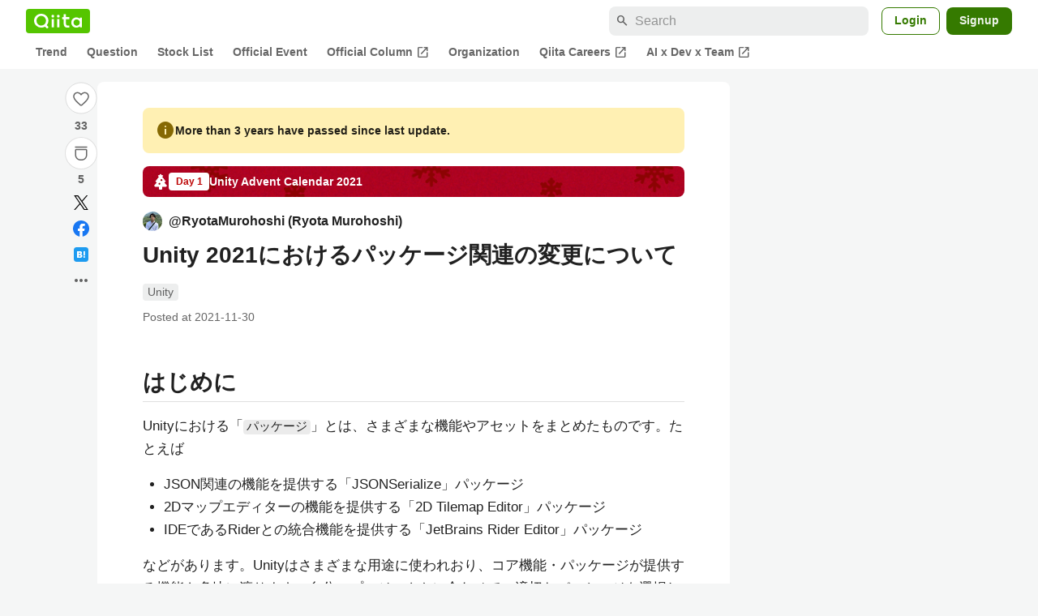

--- FILE ---
content_type: text/html; charset=utf-8
request_url: https://qiita.com/RyotaMurohoshi/items/2b7853db9c42283a9670
body_size: 45526
content:
<!DOCTYPE html><html lang="ja"><head><meta charset="utf-8" /><title>Unity 2021におけるパッケージ関連の変更について #Unity - Qiita</title><meta content="はじめに Unityにおける「パッケージ」とは、さまざまな機能やアセットをまとめたものです。たとえば JSON関連の機能を提供する「JSONSerialize」パッケージ 2Dマップエディターの機能を提供する「2D Tilemap Editor」パッケージ IDEである..." name="description" /><meta content="width=device-width,initial-scale=1,shrink-to-fit=no,viewport-fit=cover" name="viewport" /><meta content="#ffffff" name="theme-color" /><meta content="XWpkTG32-_C4joZoJ_UsmDUi-zaH-hcrjF6ZC_FoFbk" name="google-site-verification" /><meta content="telephone=no" name="format-detection" /><link rel="canonical" href="https://qiita.com/RyotaMurohoshi/items/2b7853db9c42283a9670" /><link href="/manifest.json" rel="manifest" /><link href="/opensearch.xml" rel="search" title="Qiita" type="application/opensearchdescription+xml" /><link as="script" href="https://www.googletagservices.com/tag/js/gpt.js" rel="preload" /><link href="https://securepubads.g.doubleclick.net" rel="preconnect" /><script async="" src="https://www.googletagservices.com/tag/js/gpt.js"></script><link as="script" href="https://fam.adingo.jp/bid-strap/qiita/pb.js" rel="preload" /><script async="" src="https://fam.adingo.jp/bid-strap/qiita/pb.js"></script><script>var bsttag = window.bsttag || {cmd: []};
bsttag.failSafeTimeout = 3000;
bsttag.launchAuction = function (slots) {
  var hbm = {};
  bsttag.cmd.push(function(cmd) {
    hbm = cmd.requestBids({adUnits: slots});
  });

  setTimeout(function () {
    if (hbm.isRequestSent) {
      return;
    }
    hbm.isRequestSent = true;
    googletag.cmd.push(function() {
      googletag.pubads().refresh(slots);
    });
  }, bsttag.failSafeTimeout);
};</script><meta name="csrf-param" content="authenticity_token" />
<meta name="csrf-token" content="K2xgqIogmy4-cPe8af4Ge-9Pw5rqE5OANqxNVXchI9MszRAORw-admLxCwlIzxcZWCjAbAeN0Ch5nHw5xQ-o1Q" /><link rel="icon" type="image/x-icon" href="https://cdn.qiita.com/assets/favicons/public/production-c620d3e403342b1022967ba5e3db1aaa.ico" /><link rel="apple-touch-icon" type="image/png" href="https://cdn.qiita.com/assets/favicons/public/apple-touch-icon-ec5ba42a24ae923f16825592efdc356f.png" /><link rel="stylesheet" href="https://cdn.qiita.com/assets/public/article-63c6679c3ca801cbd748c60f8c3c95ae.min.css" media="all" /><link rel="stylesheet" href="https://fonts.googleapis.com/css2?family=Material+Symbols+Outlined:opsz,wght,FILL,GRAD@24,500,0..1,-25..0" media="all" /><script src="https://cdn.qiita.com/assets/public/v3-article-bundle-bad1939db1132daf.min.js" defer="defer"></script><meta content="max-image-preview:large" name="robots" /><meta name="twitter:card" content="summary_large_image"><meta content="@Qiita" name="twitter:site" /><meta property="og:type" content="article"><meta property="og:title" content="Unity 2021におけるパッケージ関連の変更について - Qiita"><meta property="og:image" content="https://qiita-user-contents.imgix.net/https%3A%2F%2Fqiita-user-contents.imgix.net%2Fhttps%253A%252F%252Fcdn.qiita.com%252Fassets%252Fpublic%252Fadvent-calendar-ogp-background-7940cd1c8db80a7ec40711d90f43539e.jpg%3Fixlib%3Drb-4.0.0%26w%3D1200%26blend64%[base64]%26blend-x%3D120%26blend-y%3D467%26blend-w%3D82%26blend-h%3D82%26blend-mode%3Dnormal%26s%3D6b1e533605f67ebc9552865e5bfdf65a?ixlib=rb-4.0.0&amp;w=1200&amp;fm=jpg&amp;mark64=[base64]&amp;mark-x=120&amp;mark-y=112&amp;blend64=[base64]&amp;blend-x=242&amp;blend-y=480&amp;blend-w=838&amp;blend-h=46&amp;blend-fit=crop&amp;blend-crop=left%2Cbottom&amp;blend-mode=normal&amp;s=8e0461bcf513d074c109a7df2815df31"><meta property="og:description" content="はじめに Unityにおける「パッケージ」とは、さまざまな機能やアセットをまとめたものです。たとえば JSON関連の機能を提供する「JSONSerialize」パッケージ 2Dマップエディターの機能を提供する「2D Tilemap Editor」パッケージ IDEである..."><meta content="https://qiita.com/RyotaMurohoshi/items/2b7853db9c42283a9670" property="og:url" /><meta content="Qiita" property="og:site_name" /><meta content="564524038" property="fb:admins" /><meta content="Unity" name="keywords" /><script>!function(f,b,e,v,n,t,s)
{if(f.fbq)return;n=f.fbq=function(){n.callMethod?
n.callMethod.apply(n,arguments):n.queue.push(arguments)};
if(!f._fbq)f._fbq=n;n.push=n;n.loaded=!0;n.version='2.0';
n.queue=[];t=b.createElement(e);t.async=!0;
t.src=v;s=b.getElementsByTagName(e)[0];
s.parentNode.insertBefore(t,s)}(window, document,'script',
'https://connect.facebook.net/en_US/fbevents.js');
fbq('init', '305156090176370');
fbq('trackSingle', '305156090176370', 'PageView');</script><noscript><img height="1" width="1" style="display:none" src="https://www.facebook.com/tr?id=305156090176370&ev=PageView&noscript=1"/></noscript><style data-emotion="style-global ffh7zq">.style-ffh7zq{display:-webkit-box;display:-webkit-flex;display:-ms-flexbox;display:flex;gap:56px;-webkit-box-pack:center;-ms-flex-pack:center;-webkit-justify-content:center;justify-content:center;padding:16px 24px 0;}@media (max-width: 1199px){.style-ffh7zq{gap:24px;}}@media (max-width: 769px){.style-ffh7zq{padding:16px 16px 0;}}@media (max-width: 479px){.style-ffh7zq{padding:16px 0 0;}}</style><style data-emotion="style-global 1hl01qi">.style-1hl01qi{-webkit-align-items:center;-webkit-box-align:center;-ms-flex-align:center;align-items:center;display:-webkit-box;display:-webkit-flex;display:-ms-flexbox;display:flex;-webkit-flex-direction:column;-ms-flex-direction:column;flex-direction:column;gap:16px;height:-webkit-fit-content;height:-moz-fit-content;height:fit-content;position:-webkit-sticky;position:sticky;top:40px;z-index:5;}@media (max-width: 769px){.style-1hl01qi{display:none;}}</style><style data-emotion="style-global c1wjhj">.style-c1wjhj{-webkit-align-items:center;-webkit-box-align:center;-ms-flex-align:center;align-items:center;-webkit-appearance:none;-moz-appearance:none;-ms-appearance:none;appearance:none;cursor:pointer;display:-webkit-box;display:-webkit-flex;display:-ms-flexbox;display:flex;gap:0;-webkit-flex-direction:column;-ms-flex-direction:column;flex-direction:column;-webkit-box-pack:center;-ms-flex-pack:center;-webkit-justify-content:center;justify-content:center;}</style><style data-emotion="style-global 1duml6f">.style-1duml6f{height:40px;width:40px;position:relative;}.style-1duml6f svg{cursor:auto;pointer-events:none;}</style><style data-emotion="style-global ftns26">.style-ftns26{fill:none;left:50%;position:absolute;top:50%;-webkit-transform:translate(-50%, -50%);-moz-transform:translate(-50%, -50%);-ms-transform:translate(-50%, -50%);transform:translate(-50%, -50%);}.style-ftns26 .circle,.style-ftns26 .heart-stroke,.style-ftns26 .heart-fill,.style-ftns26 .particle{-webkit-animation-fill-mode:both;animation-fill-mode:both;-webkit-animation-timing-function:ease-in-out;animation-timing-function:ease-in-out;transform-origin:center center;}.style-ftns26 .circle{fill:var(--color-surface);stroke:var(--color-divider);stroke-width:1;}.style-ftns26 .heart-stroke{fill:var(--color-mediumEmphasis);}.style-ftns26 .heart-fill{fill:var(--color-qiitaGreen);opacity:0;}.style-ftns26 .particles{rotate:var(--rotate);transform-origin:center center;}.style-ftns26 .particle{opacity:0;}.style-ftns26.liked .circle{-webkit-animation-delay:90ms;animation-delay:90ms;-webkit-animation-duration:60ms;animation-duration:60ms;-webkit-animation-name:animation-1n63bow;animation-name:animation-1n63bow;}.style-ftns26.liked .heart-stroke{-webkit-animation-duration:150ms;animation-duration:150ms;-webkit-animation-name:animation-d4tj02;animation-name:animation-d4tj02;}.style-ftns26.liked .heart-fill{-webkit-animation-delay:150ms;animation-delay:150ms;-webkit-animation-duration:100ms;animation-duration:100ms;-webkit-animation-name:animation-19addpb;animation-name:animation-19addpb;}.style-ftns26.liked .particle{-webkit-animation-delay:150ms;animation-delay:150ms;-webkit-animation-duration:var(--duration);animation-duration:var(--duration);-webkit-animation-name:animation-1spcwjj;animation-name:animation-1spcwjj;}</style><style data-emotion="style-global animation-1spcwjj">@-webkit-keyframes animation-1spcwjj{1%{opacity:1;}90%{opacity:1;}100%{cx:var(--x);cy:var(--y);opacity:0;}}@keyframes animation-1spcwjj{1%{opacity:1;}90%{opacity:1;}100%{cx:var(--x);cy:var(--y);opacity:0;}}</style><style data-emotion="style-global animation-19addpb">@-webkit-keyframes animation-19addpb{1%{scale:1.2;opacity:1;}100%{scale:1;opacity:1;}}@keyframes animation-19addpb{1%{scale:1.2;opacity:1;}100%{scale:1;opacity:1;}}</style><style data-emotion="style-global animation-d4tj02">@-webkit-keyframes animation-d4tj02{40%{fill:currentColor;scale:0.85;}100%{fill:var(--color-qiitaGreen);}}@keyframes animation-d4tj02{40%{fill:currentColor;scale:0.85;}100%{fill:var(--color-qiitaGreen);}}</style><style data-emotion="style-global animation-1n63bow">@-webkit-keyframes animation-1n63bow{100%{stroke:var(--color-qiitaGreen);}}@keyframes animation-1n63bow{100%{stroke:var(--color-qiitaGreen);}}</style><style data-emotion="style-global 10ttvi6">.style-10ttvi6{background-color:transparent;border:none;cursor:pointer;height:40px;padding:0;position:absolute;width:40px;}.style-10ttvi6:disabled{cursor:not-allowed;}</style><style data-emotion="style-global wknrvb">@media (max-width: 769px){.style-wknrvb{display:block;}}</style><style data-emotion="style-global 3fim88">.style-3fim88{position:relative;width:-webkit-fit-content;width:-moz-fit-content;width:fit-content;}</style><style data-emotion="style-global 1a6dkvp">.style-1a6dkvp{color:var(--color-mediumEmphasis);cursor:pointer;font-size:var(--font-size-body-2);font-weight:bold;}</style><style data-emotion="style-global 16g96ve">.style-16g96ve{background-color:var(--color-grayContainer);border-radius:4px;color:var(--color-onContainerText);font-size:var(--font-size-body-3);max-width:280px;overflow-wrap:break-word;padding:4px 8px;position:absolute;pointer-events:none;display:none;width:-webkit-max-content;width:-moz-max-content;width:max-content;z-index:1;top:50%;-webkit-transform:translateY(-50%);-moz-transform:translateY(-50%);-ms-transform:translateY(-50%);transform:translateY(-50%);left:calc(100% + 0px + 4px);}.style-16g96ve::after{background-color:var(--color-grayContainer);content:"";position:absolute;}.style-16g96ve::after{-webkit-clip-path:polygon(0% 50%, 100% 0%, 100% 100%, 0% 50%);clip-path:polygon(0% 50%, 100% 0%, 100% 100%, 0% 50%);height:8px;right:100%;top:50%;-webkit-transform:translateY(-50%);-moz-transform:translateY(-50%);-ms-transform:translateY(-50%);transform:translateY(-50%);width:4px;}</style><style data-emotion="style-global 1bc9a2c">.style-1bc9a2c{-webkit-align-items:center;-webkit-box-align:center;-ms-flex-align:center;align-items:center;-webkit-appearance:none;-moz-appearance:none;-ms-appearance:none;appearance:none;display:-webkit-box;display:-webkit-flex;display:-ms-flexbox;display:flex;-webkit-flex-direction:column;-ms-flex-direction:column;flex-direction:column;gap:0;position:relative;-webkit-box-pack:center;-ms-flex-pack:center;-webkit-justify-content:center;justify-content:center;}</style><style data-emotion="style-global 100tu0r">.style-100tu0r{display:inline-block;fill:var(--color-mediumEmphasis);height:24px;width:24px;}</style><style data-emotion="style-global 1vem4tk">.style-1vem4tk{color:var(--color-mediumEmphasis);font-size:14px;font-weight:bold;}@media (max-width: 769px){.style-1vem4tk{display:inline;}}</style><style data-emotion="style-global 1n9ulpr">.style-1n9ulpr{border:none;-webkit-align-items:center;-webkit-box-align:center;-ms-flex-align:center;align-items:center;-webkit-appearance:none;-moz-appearance:none;-ms-appearance:none;appearance:none;background-color:transparent;border:none;color:var(--color-mediumEmphasis);cursor:pointer;display:-webkit-box;display:-webkit-flex;display:-ms-flexbox;display:flex;font-size:20px;height:32px;-webkit-box-pack:center;-ms-flex-pack:center;-webkit-justify-content:center;justify-content:center;padding:0;width:32px;}</style><style data-emotion="style-global 1b1cd5z">.style-1b1cd5z{height:20px;fill:var(--color-twitter);width:20px;}</style><style data-emotion="style-global kem9en">.style-kem9en{background-color:var(--color-grayContainer);border-radius:4px;color:var(--color-onContainerText);font-size:var(--font-size-body-3);max-width:280px;overflow-wrap:break-word;padding:4px 8px;position:absolute;pointer-events:none;display:none;width:-webkit-max-content;width:-moz-max-content;width:max-content;z-index:1;top:50%;-webkit-transform:translateY(-50%);-moz-transform:translateY(-50%);-ms-transform:translateY(-50%);transform:translateY(-50%);left:calc(100% + -4px + 4px);}.style-kem9en::after{background-color:var(--color-grayContainer);content:"";position:absolute;}.style-kem9en::after{-webkit-clip-path:polygon(0% 50%, 100% 0%, 100% 100%, 0% 50%);clip-path:polygon(0% 50%, 100% 0%, 100% 100%, 0% 50%);height:8px;right:100%;top:50%;-webkit-transform:translateY(-50%);-moz-transform:translateY(-50%);-ms-transform:translateY(-50%);transform:translateY(-50%);width:4px;}</style><style data-emotion="style-global 157xj1g">.style-157xj1g{height:20px;fill:#1877f2;width:20px;}</style><style data-emotion="style-global 1uu7u3w">.style-1uu7u3w{height:20px;width:20px;}</style><style data-emotion="style-global 79elbk">.style-79elbk{position:relative;}</style><style data-emotion="style-global v2p563">.style-v2p563{display:inline-block;-webkit-flex-shrink:0;-ms-flex-negative:0;flex-shrink:0;font-size:24px;height:24px;overflow:hidden;width:24px;}</style><style data-emotion="style-global oi42s2">.style-oi42s2:modal{background-color:transparent;border:none;max-height:none;max-width:none;width:100%;height:100dvh;display:grid;place-items:center;padding:16px;}.style-oi42s2::backdrop{background-color:rgb(0 0 0 / .32);}</style><style data-emotion="style-global 2aaf4j">.style-2aaf4j{background-color:var(--color-surface);border-radius:8px;color:var(--color-highEmphasis);max-width:600px;max-height:calc(100vh - 160px);overflow-y:auto;padding:24px;width:100%;scrollbar-width:thin;scrollbar-color:var(--scrollbar-color-scrollbarThumb) transparent;}.style-2aaf4j::-webkit-scrollbar{width:8px;}.style-2aaf4j::-webkit-scrollbar-track{background:transparent;}.style-2aaf4j::-webkit-scrollbar-thumb{background:var(--scrollbar-color-scrollbarThumb);border-radius:4px;}</style><style data-emotion="style-global bxc62b">.style-bxc62b{-webkit-align-items:center;-webkit-box-align:center;-ms-flex-align:center;align-items:center;border-bottom:1px solid var(--color-divider);display:-webkit-box;display:-webkit-flex;display:-ms-flexbox;display:flex;-webkit-box-pack:justify;-webkit-justify-content:space-between;justify-content:space-between;padding-bottom:8px;}</style><style data-emotion="style-global 1snuvpu">.style-1snuvpu{font-size:var(--font-size-subhead-2);font-weight:600;line-height:1.4;}</style><style data-emotion="style-global o8tyjw">.style-o8tyjw{background-color:transparent;color:var(--color-mediumEmphasis);display:-webkit-box;display:-webkit-flex;display:-ms-flexbox;display:flex;padding:4px;}</style><style data-emotion="style-global 6vdptm">.style-6vdptm{font-size:var(--font-size-body-1);margin-top:16px;}</style><style data-emotion="style-global 111ab2g">.style-111ab2g{border-top:1px solid var(--color-divider);display:-webkit-box;display:-webkit-flex;display:-ms-flexbox;display:flex;-webkit-box-flex-wrap:wrap;-webkit-flex-wrap:wrap;-ms-flex-wrap:wrap;flex-wrap:wrap;gap:16px;-webkit-box-pack:end;-ms-flex-pack:end;-webkit-justify-content:flex-end;justify-content:flex-end;margin-top:16px;padding-top:16px;}</style><style data-emotion="style-global hreeih">.style-hreeih{border-radius:8px;box-sizing:border-box;cursor:pointer;display:inline-block;-webkit-flex-shrink:0;-ms-flex-negative:0;flex-shrink:0;font-size:16px;font-weight:600;line-height:1.8;margin-bottom:0;min-height:34px;min-width:64px;text-align:center;-webkit-user-select:none;-moz-user-select:none;-ms-user-select:none;user-select:none;vertical-align:middle;white-space:nowrap;-webkit-transition:.1s ease-out;transition:.1s ease-out;transition-property:background-color,border-color;background-color:var(--color-surface);border:1px solid var(--color-grayBorder);color:var(--color-grayText);padding:3px 15px;}.style-hreeih:disabled{box-shadow:none;cursor:not-allowed;opacity:0.32;}.style-hreeih:active{background-color:var(--color-background);}@media (hover: hover) and (pointer: fine){.style-hreeih:hover{background-color:var(--color-background);}}</style><style data-emotion="style-global y54waz">.style-y54waz{border-radius:8px;box-sizing:border-box;cursor:pointer;display:inline-block;-webkit-flex-shrink:0;-ms-flex-negative:0;flex-shrink:0;font-size:16px;font-weight:600;line-height:1.8;margin-bottom:0;min-height:34px;min-width:64px;text-align:center;-webkit-user-select:none;-moz-user-select:none;-ms-user-select:none;user-select:none;vertical-align:middle;white-space:nowrap;-webkit-transition:.1s ease-out;transition:.1s ease-out;transition-property:background-color,border-color;background-color:var(--color-redContainer);color:var(--color-onContainerText);padding:4px 16px;-webkit-align-items:center;-webkit-box-align:center;-ms-flex-align:center;align-items:center;display:-webkit-box;display:-webkit-flex;display:-ms-flexbox;display:flex;gap:4px;}.style-y54waz:disabled{box-shadow:none;cursor:not-allowed;opacity:0.32;}.style-y54waz:active{background-color:var(--color-redContainerDim);}@media (hover: hover) and (pointer: fine){.style-y54waz:hover{background-color:var(--color-redContainerDim);}}</style><style data-emotion="style-global 1jvcm2e">.style-1jvcm2e{display:inline-block;-webkit-flex-shrink:0;-ms-flex-negative:0;flex-shrink:0;font-size:16px;height:16px;overflow:hidden;width:16px;}</style><style data-emotion="style-global 1hbd3g7">.style-1hbd3g7{height:250px;}</style><style data-emotion="style-global itrjxe">.style-itrjxe{background-color:var(--color-surface);border-radius:8px;padding:32px 56px;margin-bottom:24px;}@media (max-width: 769px){.style-itrjxe{padding:24px 32px;}}@media (max-width: 479px){.style-itrjxe{border-radius:0;margin:0 0 40px;padding:24px 16px;}}</style><style data-emotion="style-global 1cpeld6">.style-1cpeld6{-webkit-align-items:center;-webkit-box-align:center;-ms-flex-align:center;align-items:center;background-color:var(--color-yellowContainerVariant);border-radius:8px;color:var(--color-highEmphasis);display:-webkit-box;display:-webkit-flex;display:-ms-flexbox;display:flex;font-size:var(--font-size-body-2);font-weight:600;gap:8px;line-height:1.5;margin-bottom:16px;padding:16px;}</style><style data-emotion="style-global 1l7bzw8">.style-1l7bzw8{display:inline-block;-webkit-flex-shrink:0;-ms-flex-negative:0;flex-shrink:0;font-size:24px;height:24px;overflow:hidden;width:24px;color:var(--color-yellowText);}</style><style data-emotion="style-global 8qb8m4">.style-8qb8m4{margin-bottom:48px;}</style><style data-emotion="style-global 1yndj8s">.style-1yndj8s{display:grid;gap:8px;margin-bottom:16px;}</style><style data-emotion="style-global 1n13dr3">.style-1n13dr3{-webkit-align-items:center;-webkit-box-align:center;-ms-flex-align:center;align-items:center;background-color:var(--color-red70);background-image:url(//cdn.qiita.com/assets/public/client-resources/back-advent_calendar_ribbon-d101367e94b165b1-d101367e94b165b1.png);background-repeat:repeat-x;-webkit-background-size:auto 100%;background-size:auto 100%;border-radius:8px;color:var(--advent-calendar-color-whiteText);display:-webkit-inline-box;display:-webkit-inline-flex;display:-ms-inline-flexbox;display:inline-flex;gap:4px;max-width:100%;overflow:hidden;padding:8px 12px;}</style><style data-emotion="style-global 1t9pz9x">.style-1t9pz9x{width:20px;height:20px;}</style><style data-emotion="style-global 1n1ctis">.style-1n1ctis{display:-webkit-box;display:-webkit-flex;display:-ms-flexbox;display:flex;-webkit-flex-direction:column;-ms-flex-direction:column;flex-direction:column;overflow:hidden;}</style><style data-emotion="style-global 1vnzwvc">.style-1vnzwvc{-webkit-align-items:center;-webkit-box-align:center;-ms-flex-align:center;align-items:center;color:inherit;display:-webkit-box;display:-webkit-flex;display:-ms-flexbox;display:flex;gap:4px;padding-block:4px;}</style><style data-emotion="style-global u4aylv">.style-u4aylv{background-color:var(--advent-calendar-color-whiteText);border-radius:4px;color:var(--color-red70);font-size:var(--font-size-body-3);font-weight:600;line-height:var(--line-height-body-dense);padding:2px 4px;min-width:50px;text-align:center;}</style><style data-emotion="style-global lfd7oi">.style-lfd7oi{font-size:var(--font-size-body-2);font-weight:600;line-height:var(--line-height-body-dense);overflow:hidden;text-overflow:ellipsis;white-space:nowrap;}</style><style data-emotion="style-global i43zkt">.style-i43zkt{-webkit-align-items:center;-webkit-box-align:center;-ms-flex-align:center;align-items:center;display:-webkit-box;display:-webkit-flex;display:-ms-flexbox;display:flex;font-size:var(--font-size-body-2);gap:0 8px;line-height:var(--line-height-body);width:100%;}</style><style data-emotion="style-global 17gh4w8">.style-17gh4w8{display:-webkit-box;display:-webkit-flex;display:-ms-flexbox;display:flex;-webkit-box-flex-wrap:wrap;-webkit-flex-wrap:wrap;-ms-flex-wrap:wrap;flex-wrap:wrap;gap:0 8px;width:calc(100% - 40px);}</style><style data-emotion="style-global mavs84">.style-mavs84{-webkit-align-items:center;-webkit-box-align:center;-ms-flex-align:center;align-items:center;color:var(--color-highEmphasis);display:-webkit-box;display:-webkit-flex;display:-ms-flexbox;display:flex;font-size:var(--font-size-body-1);font-weight:600;overflow:hidden;text-overflow:ellipsis;white-space:nowrap;max-width:100%;}</style><style data-emotion="style-global kcbbwa">.style-kcbbwa{border-radius:50%;-webkit-flex-shrink:0;-ms-flex-negative:0;flex-shrink:0;overflow:hidden;position:relative;width:24px;height:24px;-webkit-flex-shrink:0;-ms-flex-negative:0;flex-shrink:0;margin-right:8px;}.style-kcbbwa::before{background-color:var(--color-gray0);border-radius:50%;content:"";height:23px;left:50%;position:absolute;top:50%;-webkit-transform:translate(-50%, -50%);-moz-transform:translate(-50%, -50%);-ms-transform:translate(-50%, -50%);transform:translate(-50%, -50%);width:23px;}</style><style data-emotion="style-global 1wqqt93">.style-1wqqt93{display:block;height:24px;object-fit:contain;position:relative;width:24px;}</style><style data-emotion="style-global 15fzge">.style-15fzge{margin-left:4px;}</style><style data-emotion="style-global wo2a1i">.style-wo2a1i{font-size:28px;font-weight:600;line-height:var(--line-height-headline);margin-top:8px;word-break:break-all;}</style><style data-emotion="style-global 28f073">.style-28f073{display:-webkit-box;display:-webkit-flex;display:-ms-flexbox;display:flex;-webkit-box-flex-wrap:wrap;-webkit-flex-wrap:wrap;-ms-flex-wrap:wrap;flex-wrap:wrap;gap:4px;margin-top:16px;}</style><style data-emotion="style-global 19h8hex">.style-19h8hex{background-color:var(--color-surfaceVariant);border-radius:4px;color:var(--color-mediumEmphasis);display:block;font-size:var(--font-size-body-2);line-height:var(--line-height-body-dense);padding:0 6px;position:relative;z-index:1;}.style-19h8hex:active{-webkit-text-decoration:none;text-decoration:none;background-color:var(--color-surfaceVariantDim);}@media (hover: hover) and (pointer: fine){.style-19h8hex:hover{-webkit-text-decoration:none;text-decoration:none;background-color:var(--color-surfaceVariantDim);}}</style><style data-emotion="style-global 1npej5s">.style-1npej5s{display:-webkit-box;display:-webkit-flex;display:-ms-flexbox;display:flex;-webkit-box-flex-wrap:wrap;-webkit-flex-wrap:wrap;-ms-flex-wrap:wrap;flex-wrap:wrap;font-size:var(--font-size-body-2);gap:0 8px;margin-top:8px;}</style><style data-emotion="style-global 1r3vbu3">.style-1r3vbu3{display:grid;gap:24px;margin-top:32px;}</style><style data-emotion="style-global gg4vpm">.style-gg4vpm{display:-webkit-box;display:-webkit-flex;display:-ms-flexbox;display:flex;-webkit-box-pack:justify;-webkit-justify-content:space-between;justify-content:space-between;}</style><style data-emotion="style-global 1f18zs1">.style-1f18zs1{-webkit-align-items:center;-webkit-box-align:center;-ms-flex-align:center;align-items:center;display:-webkit-box;display:-webkit-flex;display:-ms-flexbox;display:flex;gap:16px;}</style><style data-emotion="style-global aaiy04">.style-aaiy04{-webkit-align-items:center;-webkit-box-align:center;-ms-flex-align:center;align-items:center;-webkit-appearance:none;-moz-appearance:none;-ms-appearance:none;appearance:none;cursor:pointer;display:-webkit-box;display:-webkit-flex;display:-ms-flexbox;display:flex;gap:4px;-webkit-flex-direction:row;-ms-flex-direction:row;flex-direction:row;-webkit-box-pack:center;-ms-flex-pack:center;-webkit-justify-content:center;justify-content:center;}</style><style data-emotion="style-global buogjo">@media (max-width: 769px){.style-buogjo{display:none;}}</style><style data-emotion="style-global uw35c3">.style-uw35c3{background-color:var(--color-grayContainer);border-radius:4px;color:var(--color-onContainerText);font-size:var(--font-size-body-3);max-width:280px;overflow-wrap:break-word;padding:4px 8px;position:absolute;pointer-events:none;display:none;width:-webkit-max-content;width:-moz-max-content;width:max-content;z-index:1;bottom:calc(100% + 0px + 4px);left:50%;-webkit-transform:translateX(-50%);-moz-transform:translateX(-50%);-ms-transform:translateX(-50%);transform:translateX(-50%);}.style-uw35c3::after{background-color:var(--color-grayContainer);content:"";position:absolute;}.style-uw35c3::after{-webkit-clip-path:polygon(0% 0%, 100% 0%, 50% 100%, 50% 100%);clip-path:polygon(0% 0%, 100% 0%, 50% 100%, 50% 100%);height:4px;left:50%;top:100%;-webkit-transform:translateX(-50%);-moz-transform:translateX(-50%);-ms-transform:translateX(-50%);transform:translateX(-50%);width:8px;}</style><style data-emotion="style-global izmm4j">.style-izmm4j{-webkit-align-items:center;-webkit-box-align:center;-ms-flex-align:center;align-items:center;-webkit-appearance:none;-moz-appearance:none;-ms-appearance:none;appearance:none;display:-webkit-box;display:-webkit-flex;display:-ms-flexbox;display:flex;-webkit-flex-direction:row;-ms-flex-direction:row;flex-direction:row;gap:4px;position:relative;-webkit-box-pack:center;-ms-flex-pack:center;-webkit-justify-content:center;justify-content:center;}</style><style data-emotion="style-global 1129w32">.style-1129w32{color:var(--color-mediumEmphasis);font-size:14px;font-weight:bold;}@media (max-width: 769px){.style-1129w32{display:none;}}</style><style data-emotion="style-global tzv11m">.style-tzv11m{-webkit-align-items:center;-webkit-box-align:center;-ms-flex-align:center;align-items:center;border-radius:4px;color:var(--color-highEmphasis);display:-webkit-box;display:-webkit-flex;display:-ms-flexbox;display:flex;font-size:var(--font-size-body-2);gap:4px;padding:0 4px;}.style-tzv11m:active{background-color:var(--color-surfaceVariant);-webkit-text-decoration:none;text-decoration:none;}@media (hover: hover) and (pointer: fine){.style-tzv11m:hover{background-color:var(--color-surfaceVariant);-webkit-text-decoration:none;text-decoration:none;}}</style><style data-emotion="style-global n5k90r">.style-n5k90r{display:inline-block;-webkit-flex-shrink:0;-ms-flex-negative:0;flex-shrink:0;font-size:16px;height:16px;overflow:hidden;width:16px;color:var(--color-mediumEmphasis);}</style><style data-emotion="style-global rwy56f">.style-rwy56f{background-image:url(//cdn.qiita.com/assets/public/image-qiitan_for_login_modal-014e085d3e40a240e3fe8d61b70b29a9.png);-webkit-background-position:bottom 24px right 24px;background-position:bottom 24px right 24px;background-repeat:no-repeat;-webkit-background-size:140px;background-size:140px;border:1px solid var(--color-greenBorder);border-radius:8px;margin:40px auto 0;max-width:572px;padding:24px;}@media (max-width: 769px){.style-rwy56f{width:100%;background-image:none;}}</style><style data-emotion="style-global 1nyasl8">.style-1nyasl8{font-size:var(--font-size-subhead-1);font-weight:600;line-height:1.4;}@media (max-width: 769px){.style-1nyasl8{font-size:var(--font-size-subhead-2);}}</style><style data-emotion="style-global 1i89dtz">.style-1i89dtz{font-size:var(--font-size-body-1);font-weight:600;list-style-position:inside;margin-top:16px;}@media (max-width: 769px){.style-1i89dtz{font-size:var(--font-size-body-2);}}</style><style data-emotion="style-global dzaums">.style-dzaums{display:inline-block;font-size:var(--font-size-body-2);margin-top:16px;-webkit-text-decoration:underline;text-decoration:underline;}</style><style data-emotion="style-global geahq7">.style-geahq7{display:-webkit-box;display:-webkit-flex;display:-ms-flexbox;display:flex;gap:16px;margin-top:16px;}@media (max-width: 769px){.style-geahq7{-webkit-flex-direction:column;-ms-flex-direction:column;flex-direction:column;}}</style><style data-emotion="style-global 1dq3d3h">.style-1dq3d3h{border-radius:8px;box-sizing:border-box;display:inline-block;-webkit-flex-shrink:0;-ms-flex-negative:0;flex-shrink:0;font-size:16px;font-weight:600;line-height:1.8;min-height:34px;min-width:64px;opacity:1;pointer-events:auto;text-align:center;-webkit-user-select:none;-moz-user-select:none;-ms-user-select:none;user-select:none;vertical-align:middle;white-space:nowrap;-webkit-transition:.1s ease-out;transition:.1s ease-out;transition-property:background-color,border-color;background-color:var(--color-greenContainer);color:var(--color-onContainerText);padding:4px 16px;gap:16px;}.style-1dq3d3h:hover{-webkit-text-decoration:none;text-decoration:none;}.style-1dq3d3h:active{background-color:var(--color-greenContainerDim);}@media (hover: hover) and (pointer: fine){.style-1dq3d3h:hover{background-color:var(--color-greenContainerDim);}}@media (max-width: 769px){.style-1dq3d3h{width:100%;}}</style><style data-emotion="style-global tfrxbl">.style-tfrxbl{border-radius:8px;box-sizing:border-box;display:inline-block;-webkit-flex-shrink:0;-ms-flex-negative:0;flex-shrink:0;font-size:16px;font-weight:600;line-height:1.8;min-height:34px;min-width:64px;opacity:1;pointer-events:auto;text-align:center;-webkit-user-select:none;-moz-user-select:none;-ms-user-select:none;user-select:none;vertical-align:middle;white-space:nowrap;-webkit-transition:.1s ease-out;transition:.1s ease-out;transition-property:background-color,border-color;background-color:var(--color-surface);border:1px solid var(--color-grayBorder);color:var(--color-grayText);padding:3px 15px;gap:16px;}.style-tfrxbl:hover{-webkit-text-decoration:none;text-decoration:none;}.style-tfrxbl:active{background-color:var(--color-background);}@media (hover: hover) and (pointer: fine){.style-tfrxbl:hover{background-color:var(--color-background);}}@media (max-width: 769px){.style-tfrxbl{width:100%;}}</style><style data-emotion="style-global 1395ble">.style-1395ble{background-color:var(--color-background);bottom:0;box-shadow:0px 1px 1px 0px rgba(30, 33, 33, 0.25),0px 0px 0px 1px var(--elevation-color-elevationDivider);display:none;height:calc(env(safe-area-inset-bottom, 0px) + 56px);-webkit-box-pack:center;-ms-flex-pack:center;-webkit-justify-content:center;justify-content:center;padding-bottom:env(safe-area-inset-bottom, 0px);position:fixed;width:100%;z-index:1000;}@media (max-width: 769px){.style-1395ble{display:-webkit-box;display:-webkit-flex;display:-ms-flexbox;display:flex;}}</style><style data-emotion="style-global 5jpx49">.style-5jpx49{-webkit-align-items:center;-webkit-box-align:center;-ms-flex-align:center;align-items:center;display:-webkit-box;display:-webkit-flex;display:-ms-flexbox;display:flex;-webkit-box-pack:space-evenly;-ms-flex-pack:space-evenly;-webkit-justify-content:space-evenly;justify-content:space-evenly;width:100%;}</style><style data-emotion="style 1xwfn2v 1o9h1hg 1vr7y3r 3k9iaf">.style-1xwfn2v{-webkit-align-items:center;-webkit-box-align:center;-ms-flex-align:center;align-items:center;-webkit-appearance:none;-moz-appearance:none;-ms-appearance:none;appearance:none;background-color:var(--color-surface);border:1px solid var(--color-divider);border-radius:50%;cursor:pointer;display:-webkit-box;display:-webkit-flex;display:-ms-flexbox;display:flex;height:40px;-webkit-box-pack:center;-ms-flex-pack:center;-webkit-justify-content:center;justify-content:center;width:40px;}.style-1o9h1hg{-webkit-align-items:center;-webkit-box-align:center;-ms-flex-align:center;align-items:center;-webkit-appearance:none;-moz-appearance:none;-ms-appearance:none;appearance:none;background-color:transparent;border:none;color:var(--color-mediumEmphasis);cursor:pointer;display:-webkit-box;display:-webkit-flex;display:-ms-flexbox;display:flex;font-size:20px;height:32px;-webkit-box-pack:center;-ms-flex-pack:center;-webkit-justify-content:center;justify-content:center;padding:0;width:32px;}.style-1vr7y3r{-webkit-align-items:center;-webkit-box-align:center;-ms-flex-align:center;align-items:center;-webkit-appearance:none;-moz-appearance:none;-ms-appearance:none;appearance:none;background-color:transparent;border:none;border-radius:50%;color:var(--color-mediumEmphasis);display:-webkit-box;display:-webkit-flex;display:-ms-flexbox;display:flex;font-size:var(--font-size-subhead-1);height:32px;-webkit-box-pack:center;-ms-flex-pack:center;-webkit-justify-content:center;justify-content:center;padding:0;width:32px;}.style-3k9iaf{color:var(--color-mediumEmphasis);}</style><style data-emotion="style-global 1736035">.style-1736035{display:-webkit-box;display:-webkit-flex;display:-ms-flexbox;display:flex;font-size:var(--font-size-body-2);font-weight:600;list-style:none;max-width:1656px;overflow-x:auto;padding:0 32px;width:100%;scrollbar-width:thin;scrollbar-color:var(--scrollbar-color-scrollbarThumb) transparent;}.style-1736035::-webkit-scrollbar{height:8px;}.style-1736035::-webkit-scrollbar-track{background:transparent;}.style-1736035::-webkit-scrollbar-thumb{background:var(--scrollbar-color-scrollbarThumb);border-radius:4px;}@media (max-width: 769px){.style-1736035{padding:0 16px;}}</style><style data-emotion="style-global 1cnt4b8">.style-1cnt4b8{background-color:var(--color-surface);}</style><style data-emotion="style-global ymuwam">.style-ymuwam{-webkit-align-items:center;-webkit-box-align:center;-ms-flex-align:center;align-items:center;display:-webkit-box;display:-webkit-flex;display:-ms-flexbox;display:flex;-webkit-box-pack:justify;-webkit-justify-content:space-between;justify-content:space-between;margin:auto;max-width:1656px;padding:8px 32px 0;width:100%;}@media (max-width: 769px){.style-ymuwam{padding:8px 16px 0;}}</style><style data-emotion="style-global fv3lde">.style-fv3lde{-webkit-align-items:center;-webkit-box-align:center;-ms-flex-align:center;align-items:center;display:-webkit-box;display:-webkit-flex;display:-ms-flexbox;display:flex;}</style><style data-emotion="style-global 1etvg7j">.style-1etvg7j{background-color:var(--color-qiitaGreen);display:-webkit-box;display:-webkit-flex;display:-ms-flexbox;display:flex;padding:6px 10px;border-radius:4px;}.style-1etvg7j >svg{fill:var(--color-gray0);height:18px;}</style><style data-emotion="style-global 68a7fl">.style-68a7fl{margin-right:12px;position:relative;width:320px;}@media (max-width: 991px){.style-68a7fl{display:none;}}</style><style data-emotion="style-global 18lpml7">.style-18lpml7{display:inline-block;-webkit-flex-shrink:0;-ms-flex-negative:0;flex-shrink:0;font-size:16px;height:16px;overflow:hidden;width:16px;color:var(--color-mediumEmphasis);left:8px;position:absolute;top:50%;-webkit-transform:translateY(-50%);-moz-transform:translateY(-50%);-ms-transform:translateY(-50%);transform:translateY(-50%);}</style><style data-emotion="style-global 1gmi769">.style-1gmi769{background-color:var(--color-surfaceVariant);border:none;border-radius:8px;color:var(--color-highEmphasis);font-size:var(--font-size-body-1);line-height:var(--line-height-body);padding:4px 8px 4px 32px;width:100%;}.style-1gmi769::-webkit-input-placeholder{color:var(--color-disabled);}.style-1gmi769::-moz-placeholder{color:var(--color-disabled);}.style-1gmi769:-ms-input-placeholder{color:var(--color-disabled);}.style-1gmi769::placeholder{color:var(--color-disabled);}.style-1gmi769::-webkit-search-cancel-button{-webkit-appearance:none;}</style><style data-emotion="style-global 17ja8a3">.style-17ja8a3{display:none;}@media (max-width: 991px){.style-17ja8a3{-webkit-align-items:center;-webkit-box-align:center;-ms-flex-align:center;align-items:center;background-color:inherit;color:var(--color-mediumEmphasis);display:-webkit-box;display:-webkit-flex;display:-ms-flexbox;display:flex;font-size:var(--font-size-body-1);-webkit-box-pack:center;-ms-flex-pack:center;-webkit-justify-content:center;justify-content:center;padding:10px;}}.style-17ja8a3:active{color:var(--color-highEmphasis);}@media (hover: hover) and (pointer: fine){.style-17ja8a3:hover{color:var(--color-highEmphasis);}}</style><style data-emotion="style-global v2p563">.style-v2p563{display:inline-block;-webkit-flex-shrink:0;-ms-flex-negative:0;flex-shrink:0;font-size:24px;height:24px;overflow:hidden;width:24px;}</style><style data-emotion="style-global 1afofdy">.style-1afofdy{-webkit-transform:scale(0,0);-moz-transform:scale(0,0);-ms-transform:scale(0,0);transform:scale(0,0);position:absolute;}</style><style data-emotion="style-global 1sn73cs">.style-1sn73cs{border-radius:8px;box-sizing:border-box;display:inline-block;-webkit-flex-shrink:0;-ms-flex-negative:0;flex-shrink:0;font-size:14px;font-weight:600;line-height:1.8;min-height:34px;min-width:64px;opacity:1;pointer-events:auto;text-align:center;-webkit-user-select:none;-moz-user-select:none;-ms-user-select:none;user-select:none;vertical-align:middle;white-space:nowrap;-webkit-transition:.1s ease-out;transition:.1s ease-out;transition-property:background-color,border-color;background-color:var(--color-surface);border:1px solid var(--color-greenBorder);color:var(--color-greenText);padding:3px 15px;margin-left:4px;}.style-1sn73cs:hover{-webkit-text-decoration:none;text-decoration:none;}.style-1sn73cs:active{background-color:var(--color-background);}@media (hover: hover) and (pointer: fine){.style-1sn73cs:hover{background-color:var(--color-background);}}</style><style data-emotion="style-global 1r635es">.style-1r635es{border-radius:8px;box-sizing:border-box;display:inline-block;-webkit-flex-shrink:0;-ms-flex-negative:0;flex-shrink:0;font-size:14px;font-weight:600;line-height:1.8;min-height:34px;min-width:64px;opacity:1;pointer-events:auto;text-align:center;-webkit-user-select:none;-moz-user-select:none;-ms-user-select:none;user-select:none;vertical-align:middle;white-space:nowrap;-webkit-transition:.1s ease-out;transition:.1s ease-out;transition-property:background-color,border-color;background-color:var(--color-greenContainer);color:var(--color-onContainerText);padding:4px 16px;margin-left:8px;}.style-1r635es:hover{-webkit-text-decoration:none;text-decoration:none;}.style-1r635es:active{background-color:var(--color-greenContainerDim);}@media (hover: hover) and (pointer: fine){.style-1r635es:hover{background-color:var(--color-greenContainerDim);}}</style><style data-emotion="style-global o5vjsc">.style-o5vjsc{display:none;margin:8px auto 0;width:calc(100vw - 32px);position:relative;}</style><style data-emotion="style-global 1l4w6pd">.style-1l4w6pd{display:-webkit-box;display:-webkit-flex;display:-ms-flexbox;display:flex;-webkit-box-pack:center;-ms-flex-pack:center;-webkit-justify-content:center;justify-content:center;}</style><style data-emotion="style-global yqetlk">.style-yqetlk{-webkit-align-items:center;-webkit-box-align:center;-ms-flex-align:center;align-items:center;color:var(--color-mediumEmphasis);display:-webkit-box;display:-webkit-flex;display:-ms-flexbox;display:flex;gap:2px;position:relative;white-space:nowrap;padding:4px 12px;margin:4px 0;}.style-yqetlk:hover{background-color:var(--color-surfaceVariant);border-radius:4px;color:var(--color-highEmphasis);-webkit-text-decoration:none;text-decoration:none;}</style><style data-emotion="style-global 1o3zxqp">.style-1o3zxqp{display:inline-block;-webkit-flex-shrink:0;-ms-flex-negative:0;flex-shrink:0;font-size:16px;height:16px;overflow:hidden;width:16px;margin-left:4px;}</style><style data-emotion="style "></style><style data-emotion="style "></style><style data-emotion="style-global 1geho0x">.style-1geho0x{color:var(--color-gray0);background-color:var(--color-gray90);display:grid;grid-template-columns:minmax(0, 1592px);-webkit-box-pack:center;-ms-flex-pack:center;-webkit-justify-content:center;justify-content:center;margin-top:64px;padding:48px 32px;width:100%;}@media (max-width: 991px){.style-1geho0x{padding-inline:16px;}}</style><style data-emotion="style-global 1vesoht">.style-1vesoht{display:-webkit-box;display:-webkit-flex;display:-ms-flexbox;display:flex;-webkit-box-pack:justify;-webkit-justify-content:space-between;justify-content:space-between;}@media (max-width: 1199px){.style-1vesoht{-webkit-flex-direction:column;-ms-flex-direction:column;flex-direction:column;}}</style><style data-emotion="style-global 1xygyrj">.style-1xygyrj{display:-webkit-box;display:-webkit-flex;display:-ms-flexbox;display:flex;-webkit-flex-direction:column;-ms-flex-direction:column;flex-direction:column;-webkit-flex-shrink:0;-ms-flex-negative:0;flex-shrink:0;-webkit-box-pack:justify;-webkit-justify-content:space-between;justify-content:space-between;margin-right:48px;}</style><style data-emotion="style-global j7qwjs">.style-j7qwjs{display:-webkit-box;display:-webkit-flex;display:-ms-flexbox;display:flex;-webkit-flex-direction:column;-ms-flex-direction:column;flex-direction:column;}</style><style data-emotion="style-global 1g0k1wk">.style-1g0k1wk{fill:var(--color-gray0);}</style><style data-emotion="style-global 754ift">.style-754ift{font-size:var(--font-size-body-2);margin-top:16px;}</style><style data-emotion="style-global 120vwzo">.style-120vwzo{font-size:var(--font-size-body-3);}@media (max-width: 1199px){.style-120vwzo{margin-top:24px;}}</style><style data-emotion="style-global 15fzge">.style-15fzge{margin-left:4px;}</style><style data-emotion="style-global 16bbk6m">.style-16bbk6m{display:-webkit-box;display:-webkit-flex;display:-ms-flexbox;display:flex;-webkit-box-flex-wrap:wrap;-webkit-flex-wrap:wrap;-ms-flex-wrap:wrap;flex-wrap:wrap;gap:48px;}@media (max-width: 1199px){.style-16bbk6m{gap:32px;margin-top:48px;}}@media (max-width: 769px){.style-16bbk6m{gap:24px;}}@media (max-width: 479px){.style-16bbk6m{-webkit-box-pack:justify;-webkit-justify-content:space-between;justify-content:space-between;}}</style><style data-emotion="style-global u4ybgy">.style-u4ybgy{width:160px;}</style><style data-emotion="style-global 35ezg3">.style-35ezg3{font-weight:600;}</style><style data-emotion="style-global 1fhgjcy">.style-1fhgjcy{margin-top:4px;}</style><style data-emotion="style-global ah54os">.style-ah54os{-webkit-align-items:center;-webkit-box-align:center;-ms-flex-align:center;align-items:center;color:var(--color-gray0);display:-webkit-box;display:-webkit-flex;display:-ms-flexbox;display:flex;font-size:var(--font-size-body-2);padding-top:4px;padding-bottom:4px;}</style><style data-emotion="style-global ox3ag9">.style-ox3ag9{height:14px;fill:currentColor;width:14px;}</style><style data-emotion="style "></style><link as="style" crossorigin="anonymous" href="https://cdnjs.cloudflare.com/ajax/libs/font-awesome/4.7.0/css/font-awesome.min.css" integrity="sha512-SfTiTlX6kk+qitfevl/7LibUOeJWlt9rbyDn92a1DqWOw9vWG2MFoays0sgObmWazO5BQPiFucnnEAjpAB+/Sw==" onload="this.onload=null;this.rel=&#39;stylesheet&#39;" referrerpolicy="no-referrer" rel="preload" /><noscript><link crossorigin="anonymous" href="https://cdnjs.cloudflare.com/ajax/libs/font-awesome/4.7.0/css/font-awesome.min.css" integrity="sha512-SfTiTlX6kk+qitfevl/7LibUOeJWlt9rbyDn92a1DqWOw9vWG2MFoays0sgObmWazO5BQPiFucnnEAjpAB+/Sw==" referrerpolicy="no-referrer" rel="stylesheet" /></noscript></head><body><div class="allWrapper"><div id="GlobalHeader-react-component-1496db6e-139b-4e97-8427-2dd2d0faa47a"><div id="GlobalHeader" class="style-1cnt4b8"><header><div class="style-ymuwam"><div class="style-fv3lde"><a href="/" aria-label="Qiita" class="style-1etvg7j"><svg viewBox="0 0 426.57 130" aria-hidden="true"><circle cx="167.08" cy="21.4" r="12.28"></circle><path d="M250.81 29.66h23.48v18.9h-23.48z"></path><path d="M300.76 105.26a22.23 22.23 0 01-6.26-.86 12.68 12.68 0 01-5.17-3 14.41 14.41 0 01-3.56-5.76 28 28 0 01-1.3-9.22V48.56h29.61v-18.9h-29.52V3.29h-20.17v83.34q0 11.16 2.83 18.27a27.71 27.71 0 007.7 11.2 26.86 26.86 0 0011.43 5.62 47.56 47.56 0 0012.34 1.53h15.16v-18zM0 61.7a58.6 58.6 0 015-24.21A62.26 62.26 0 0118.73 17.9 63.72 63.72 0 0139 4.78 64.93 64.93 0 0164 0a65 65 0 0124.85 4.78 64.24 64.24 0 0120.38 13.12A62 62 0 01123 37.49a58.6 58.6 0 015 24.21 58.34 58.34 0 01-4 21.46 62.8 62.8 0 01-10.91 18.16l11.1 11.1a10.3 10.3 0 010 14.52 10.29 10.29 0 01-14.64 0l-12.22-12.41a65 65 0 01-15.78 6.65 66.32 66.32 0 01-17.55 2.3 64.63 64.63 0 01-45.23-18A62.82 62.82 0 015 85.81 58.3 58.3 0 010 61.7zm21.64.08a43.13 43.13 0 0012.42 30.63 42.23 42.23 0 0013.43 9.09A41.31 41.31 0 0064 104.8a42 42 0 0030-12.39 42.37 42.37 0 009-13.64 43.43 43.43 0 003.3-17 43.77 43.77 0 00-3.3-17A41.7 41.7 0 0080.55 22 41.78 41.78 0 0064 18.68 41.31 41.31 0 0047.49 22a42.37 42.37 0 00-13.43 9.08 43.37 43.37 0 00-12.42 30.7zM331.89 78a47.59 47.59 0 013.3-17.73 43.22 43.22 0 019.34-14.47A44.25 44.25 0 01359 36a47.82 47.82 0 0118.81-3.58 42.72 42.72 0 019.26 1 46.5 46.5 0 018.22 2.58 40 40 0 017 3.84 44.39 44.39 0 015.71 4.63l1.22-9.47h17.35v85.83h-17.35l-1.17-9.42a42.54 42.54 0 01-5.84 4.67 43.11 43.11 0 01-7 3.79 44.86 44.86 0 01-8.17 2.59 43 43 0 01-9.22 1A47.94 47.94 0 01359 119.9a43.3 43.3 0 01-14.47-9.71 44.17 44.17 0 01-9.34-14.47 47 47 0 01-3.3-17.72zm20.27-.08a29.16 29.16 0 002.17 11.34 27 27 0 005.92 8.88 26.69 26.69 0 008.76 5.76 29.19 29.19 0 0021.44 0 26.11 26.11 0 008.72-5.76 27.57 27.57 0 005.88-8.84 29 29 0 002.16-11.38 28.62 28.62 0 00-2.16-11.22 26.57 26.57 0 00-5.93-8.8 27.68 27.68 0 00-19.51-7.9 28.29 28.29 0 00-10.77 2.05 26.19 26.19 0 00-8.71 5.75 27.08 27.08 0 00-5.84 8.8 28.94 28.94 0 00-2.13 11.31zm-194.97-30.5h19.78v73.54h-19.78zm49.25 0h19.78v73.54h-19.78z"></path><circle cx="216.33" cy="21.4" r="12.28"></circle></svg></a></div><div class="style-fv3lde"><form action="/search" method="get" role="search" aria-label="Search" class="style-68a7fl"><span class="material-symbols-outlined style-18lpml7" aria-hidden="true">search</span><input type="search" autoComplete="off" placeholder="Search" name="q" required="" class="style-1gmi769" value=""/></form><button class="style-17ja8a3"><span class="material-symbols-outlined style-v2p563" aria-hidden="true">search</span><span class="style-1afofdy">Search</span></button><a href="/login?callback_action=login_or_signup&amp;redirect_to=%2FRyotaMurohoshi%2Fitems%2F2b7853db9c42283a9670&amp;realm=qiita" rel="nofollow" class="style-1sn73cs">Login</a><a href="/signup?callback_action=login_or_signup&amp;redirect_to=%2FRyotaMurohoshi%2Fitems%2F2b7853db9c42283a9670&amp;realm=qiita" rel="nofollow" class="style-1r635es">Signup</a></div></div><form action="/search" method="get" role="search" aria-label="Search" class="style-o5vjsc"><span class="material-symbols-outlined style-18lpml7" aria-hidden="true">search</span><input type="text" autoComplete="off" placeholder="Search" name="q" required="" class="style-1gmi769" value=""/></form></header><nav aria-label="Global" class="style-1l4w6pd"><ol class="style-1736035"><li><a href="/" class="style-yqetlk">Trend</a></li><li><a href="/question-feed" class="style-yqetlk">Question</a></li><li><a href="/stock-feed" class="style-yqetlk">Stock List</a></li><li><a href="/official-events" class="style-yqetlk">Official Event</a></li><li><a href="/official-columns" target="_blank" class="style-yqetlk">Official Column<span class="material-symbols-outlined style-1o3zxqp" aria-hidden="true">open_in_new</span></a></li><li><a href="/organizations" class="style-yqetlk">Organization</a></li><li><a href="https://careers.qiita.com" target="_blank" class="style-yqetlk">Qiita Careers<span class="material-symbols-outlined style-1o3zxqp" aria-hidden="true">open_in_new</span></a></li><li><a href="/official-campaigns/ai-dev-team" target="_blank" class="style-yqetlk">AI x Dev x Team<span class="material-symbols-outlined style-1o3zxqp" aria-hidden="true">open_in_new</span></a></li></ol></nav></div></div>
      <script type="application/json" class="js-react-on-rails-component" data-component-name="GlobalHeader" data-dom-id="GlobalHeader-react-component-1496db6e-139b-4e97-8427-2dd2d0faa47a">{"isHideGlobalNavigation":false}</script>
      
<div id="AlertMessage-react-component-af0e5601-69bc-49b0-b167-ab2a86090808"></div>
      <script type="application/json" class="js-react-on-rails-component" data-component-name="AlertMessage" data-dom-id="AlertMessage-react-component-af0e5601-69bc-49b0-b167-ab2a86090808">{"isShowTfaDownloadAlert":null}</script>
      
<div class="mainWrapper"><script type="application/ld+json">{"@context":"http://schema.org","@type":"BreadcrumbList","itemListElement":[{"@type":"ListItem","position":1,"item":{"@id":"/","name":"Qiita"}},{"@type":"ListItem","position":2,"item":{"@id":"/tags/unity","name":"Unity"}}]}</script><script type="application/ld+json">{"@context":"http://schema.org","@type":"Article","datePublished":"2021-12-01T00:00:12.000+09:00","dateModified":"2021-12-01T00:00:12.000+09:00","headline":"Unity 2021におけるパッケージ関連の変更について","image":"https://qiita-user-contents.imgix.net/https%3A%2F%2Fqiita-user-contents.imgix.net%2Fhttps%253A%252F%252Fcdn.qiita.com%252Fassets%252Fpublic%252Fadvent-calendar-ogp-background-7940cd1c8db80a7ec40711d90f43539e.jpg%3Fixlib%3Drb-4.0.0%26w%3D1200%26blend64%[base64]%26blend-x%3D120%26blend-y%3D467%26blend-w%3D82%26blend-h%3D82%26blend-mode%3Dnormal%26s%3D6b1e533605f67ebc9552865e5bfdf65a?ixlib=rb-4.0.0\u0026w=1200\u0026fm=jpg\u0026mark64=[base64]\u0026mark-x=120\u0026mark-y=112\u0026blend64=[base64]\u0026blend-x=242\u0026blend-y=480\u0026blend-w=838\u0026blend-h=46\u0026blend-fit=crop\u0026blend-crop=left%2Cbottom\u0026blend-mode=normal\u0026s=8e0461bcf513d074c109a7df2815df31","mainEntityOfPage":"https://qiita.com/RyotaMurohoshi/items/2b7853db9c42283a9670","author":{"@type":"Person","address":"","email":"ryotamurohoshi@gmail.com","identifier":"RyotaMurohoshi","name":"RyotaMurohoshi","image":"https://qiita-user-profile-images.imgix.net/https%3A%2F%2Fqiita-image-store.s3.ap-northeast-1.amazonaws.com%2F0%2F4125%2Fprofile-images%2F1664368655?ixlib=rb-4.0.0\u0026auto=compress%2Cformat\u0026lossless=0\u0026w=75\u0026s=e25202f26e3bb7581ebd0ea8cc926ecd","url":"https://qiita.com/RyotaMurohoshi","description":"プログラミングが大好きで、 C#が大好きで、 .NETが大好きで、 LINQが大好きで、 JVM言語が大好きで、 ゲームで遊ぶことが大好きで、 ゲーム開発が大好きで、 頑張るのが大好きで、 Unityが大好きだったから...！","memberOf":[]},"publisher":{"@type":"Organization","name":"Qiita","logo":{"@type":"ImageObject","url":"https://cdn.qiita.com/assets/public/qiita-logo-c39ded593afa388e2e1ba435b110554e.png"}}}</script><style type="text/css">html {
  scroll-behavior: smooth;
}</style><script type="application/json" id="js-react-on-rails-context">{"railsEnv":"production","inMailer":false,"i18nLocale":"en","i18nDefaultLocale":"en","rorVersion":"13.4.0","rorPro":false,"href":"https://qiita.com/RyotaMurohoshi/items/2b7853db9c42283a9670","location":"/RyotaMurohoshi/items/2b7853db9c42283a9670","scheme":"https","host":"qiita.com","port":null,"pathname":"/RyotaMurohoshi/items/2b7853db9c42283a9670","search":null,"httpAcceptLanguage":null,"actionPath":"public/items#show","settings":{"analyticsTrackingId":"G-KEVS5DBRVN","tagManagerId":"GTM-W9W5TX4","assetsMap":{},"csrfToken":"gcQZpNGBVQw4ieibm3mZxDO-RE5MCDrBwxKZVwGMjWCGZWkCHK5UVGQIFC66SIimhNlHuKGWeWmMIqg7s6IGZg","locale":"en","pushOne":{"accessToken":"4bc4bb057a0601d388a7b9e499ca2307e9eb4fc172804e310c59e511d7cac356","dialogImageUrl":"//cdn.qiita.com/assets/public/push_notification/image-qiitan-572179a3bbde375850422ea48b2b6272.png"},"textlint":{"workerUrl":"//cdn.qiita.com/assets/public/textlint-worker-1c81fff50f9daa9b30a07646954d3cdc.min.js"},"datetimeParam":null},"additionalParams":{"query_parameters":{},"path_parameters":{"controller":"public/items","action":"show","user_id":"RyotaMurohoshi","type":"items","id":"2b7853db9c42283a9670"},"request_id":"9589e199-37e9-4a65-8955-911dd2b4f777","user_id":null},"realms":[{"humanName":"Qiita","isCurrentRealm":true,"isQiita":true,"isQiitaTeam":false,"loggedInUser":null,"teamId":null,"url":"https://qiita.com/"}],"adventCalendar":{"currentMonth":1,"isAdventCalendarBeingHeld":false,"isCalendarCreatable":false,"isLatestHeldYear":true,"isOverallCalendarRegisteringPeriod":false,"isPreRegistering":false,"isRankingBeingHeld":false,"isSubscribable":false,"publicAccessDate":"2025-10-31T00:00:00+09:00","year":2025,"years":[2025,2024,2023,2022,2021,2020,2019,2018,2017,2016,2015,2014,2013,2012,2011]},"currentUser":null,"enabledFeatures":["YearlySummary2025","FindyTeamCampaignPage"],"isLoggedIn":false,"qiitaConference2025Autumn":{"isConference2025AutumnBeingHeld":false,"isConference2025AutumnPublished":true,"isConference2025AutumnOpened":true,"isConference2025AutumnClosed":true,"isConference2025AutumnRegistration":false,"isConference2025AutumnRegistrationClosed":true,"isConference2025AutumnPromotionBegin":true,"isConference2025AutumnBannerDefaultPeriod":false,"isConference2025AutumnBannerTomorrowPeriod":false,"isConference2025AutumnBannerTodayPeriod":false,"isConference2025AutumnBannerDay1EndPeriod":false,"isConference2025AutumnBannerDay2EndPeriod":false},"recaptchaSiteKey":"6LdDE6gpAAAAANCGOJu9_xiI5Z-txJxHCz8uBP8Y","errorIconPath":"//cdn.qiita.com/assets/icons/large/missing-profile-image-828ed5829a93fbb35746a6c0f7c8107e.png","serverSide":false}</script>
<div id="PersonalArticlePage-react-component-3572304b-b9ae-47e1-b773-6a80e334e1b5"><main class="style-ffh7zq"><section class="style-1hl01qi"><div class="style-c1wjhj"><div class="style-1duml6f"><svg width="64" height="64" viewBox="0 0 64 64" class="style-ftns26"><circle cx="32" cy="32" r="19" class="circle"></circle><path fill-rule="evenodd" clip-rule="evenodd" d="M30.5865 41.1378C31.3272 41.8221 32.6722 41.8319 33.4129 41.1574L33.4718 41.1037C38.5554 36.4713 41.8819 33.4401 41.746 29.6619C41.6875 28.0001 40.8396 26.4068 39.4654 25.4684C37.3743 24.0305 34.8841 24.4462 33.1038 25.7333C32.6936 26.0299 32.321 26.3728 31.9997 26.75C31.6783 26.3727 31.3056 26.03 30.8952 25.7338C29.115 24.4491 26.625 24.0385 24.5341 25.4684C23.1599 26.4068 22.312 28.0001 22.2535 29.6619C22.1268 33.4546 25.4697 36.4947 30.5865 41.1378ZM23.7526 29.7133C23.7953 28.5111 24.4144 27.3665 25.38 26.7071L25.3808 26.7065C27.1492 25.4973 29.4926 26.12 30.8579 27.7227L31.543 28.527C31.7826 28.8082 32.2169 28.8082 32.4565 28.527L33.1416 27.7227C34.5102 26.1161 36.8515 25.4914 38.6155 26.7044L38.6195 26.7071C39.5855 27.3667 40.2046 28.512 40.2469 29.7146L40.247 29.7158C40.2969 31.1036 39.73 32.4647 38.3804 34.1435C37.0091 35.8492 34.9938 37.6874 32.403 40.0483C32.3636 40.0842 32.2314 40.1587 32.0103 40.1572C31.7898 40.1556 31.6512 40.0792 31.6044 40.036L31.5995 40.0315L31.5945 40.027C29.0048 37.677 26.9919 35.8432 25.6225 34.1408C24.2752 32.4657 23.7066 31.1034 23.7526 29.7133Z" class="heart-stroke"></path><path d="M33.4129 41.1574C32.6722 41.8319 31.3272 41.8221 30.5865 41.1378C25.4697 36.4947 22.1268 33.4546 22.2535 29.6619C22.312 28.0001 23.1599 26.4068 24.5341 25.4684C27.1071 23.7089 30.2844 24.7363 31.9997 26.75C33.7151 24.7363 36.8924 23.6991 39.4654 25.4684C40.8396 26.4068 41.6875 28.0001 41.746 29.6619C41.8824 33.4546 38.5297 36.4947 33.4129 41.1574Z" class="heart-fill"></path><g class="particles" style="--rotate:30deg"><circle cx="29" cy="19" r="3" fill="var(--color-yellow60)" class="particle" style="--x:26;--y:7;--duration:150ms"></circle><circle cx="35" cy="23" r="2" fill="var(--color-blue60)" class="particle" style="--x:37;--y:10;--duration:200ms"></circle></g><g class="particles" style="--rotate:102deg"><circle cx="29" cy="19" r="3" fill="var(--color-yellow60)" class="particle" style="--x:26;--y:7;--duration:150ms"></circle><circle cx="35" cy="23" r="2" fill="var(--color-blue60)" class="particle" style="--x:37;--y:10;--duration:200ms"></circle></g><g class="particles" style="--rotate:174deg"><circle cx="29" cy="19" r="3" fill="var(--color-yellow60)" class="particle" style="--x:26;--y:7;--duration:150ms"></circle><circle cx="35" cy="23" r="2" fill="var(--color-blue60)" class="particle" style="--x:37;--y:10;--duration:200ms"></circle></g><g class="particles" style="--rotate:246deg"><circle cx="29" cy="19" r="3" fill="var(--color-yellow60)" class="particle" style="--x:26;--y:7;--duration:150ms"></circle><circle cx="35" cy="23" r="2" fill="var(--color-blue60)" class="particle" style="--x:37;--y:10;--duration:200ms"></circle></g><g class="particles" style="--rotate:318deg"><circle cx="29" cy="19" r="3" fill="var(--color-yellow60)" class="particle" style="--x:26;--y:7;--duration:150ms"></circle><circle cx="35" cy="23" r="2" fill="var(--color-blue60)" class="particle" style="--x:37;--y:10;--duration:200ms"></circle></g></svg><button aria-label="Like" aria-pressed="false" title="Like" class="style-10ttvi6"></button></div><div class="style-wknrvb"><div class="style-3fim88"><a href="/RyotaMurohoshi/items/2b7853db9c42283a9670/likers" aria-label="33Likes" aria-describedby=":R1lj:" class="style-1a6dkvp">33</a><p role="tooltip" id=":R1lj:" class="style-16g96ve">Go to list of users who liked</p></div></div></div><div class="style-1bc9a2c"><button aria-haspopup="dialog" aria-expanded="false" aria-controls="ButtonBAhJIhRBcnRpY2xlLTE1MTMwNTgGOgZFRg==--416c993b17c8de9d0f7ba728a9724769b99667be390e48686fde902de55bd88d" aria-label="Stock" class="style-1xwfn2v" type="button"><svg class="style-100tu0r" height="32" viewBox="0 0 32 32" width="32" aria-hidden="true"><path d="M6.5 5H25.5C25.7761 5 26 5.22386 26 5.5V6.5C26 6.77614 25.7761 7 25.5 7H6.5C6.22386 7 6 6.77614 6 6.5V5.5C6 5.22386 6.22386 5 6.5 5ZM24 19V11.5C24 11.3674 23.9473 11.2402 23.8536 11.1464C23.7598 11.0527 23.6326 11 23.5 11H8.5C8.36739 11 8.24021 11.0527 8.14645 11.1464C8.05268 11.2402 8 11.3674 8 11.5V19C8 20.8565 8.7375 22.637 10.0503 23.9497C11.363 25.2625 13.1435 26 15 26H17C18.8565 26 20.637 25.2625 21.9497 23.9497C23.2625 22.637 24 20.8565 24 19ZM6.58579 9.58579C6.96086 9.21071 7.46957 9 8 9H24C24.5304 9 25.0391 9.21071 25.4142 9.58579C25.7893 9.96086 26 10.4696 26 11V19C26 21.3869 25.0518 23.6761 23.364 25.364C21.6761 27.0518 19.3869 28 17 28H15C12.6131 28 10.3239 27.0518 8.63604 25.364C6.94821 23.6761 6 21.3869 6 19V11C6 10.4696 6.21071 9.96086 6.58579 9.58579Z"></path></svg></button><span class="style-1vem4tk">5</span></div><div class="style-3fim88"><button aria-label="Post" title="Post" class="style-1n9ulpr" type="button" aria-describedby=":R1j:"><svg class="style-1b1cd5z" viewBox="0 0 20 20"><path d="m11.68 8.62 6.55-7.62h-1.55l-5.69 6.62-4.55-6.62h-5.25l6.88 10.01-6.88 7.99h1.55l6.01-6.99 4.8 6.99h5.24l-7.13-10.38zm-2.13 2.47-.7-1-5.54-7.92h2.39l4.47 6.4.7 1 5.82 8.32h-2.39l-4.75-6.79z"></path></svg></button><p role="tooltip" id=":R1j:" class="style-kem9en">Share on X(Twitter)</p></div><div class="style-3fim88"><button aria-label="Share on Facebook" title="Share on Facebook" class="style-1n9ulpr" type="button" aria-describedby=":R1jH1:"><svg class="style-157xj1g" height="20" viewBox="0 0 20 20" width="20"><path d="m20 10c0-5.52-4.48-10-10-10s-10 4.48-10 10c0 4.99 3.66 9.13 8.44 9.88v-6.99h-2.54v-2.89h2.54v-2.2c0-2.51 1.49-3.89 3.78-3.89 1.09 0 2.24.2 2.24.2v2.46h-1.26c-1.24 0-1.63.77-1.63 1.56v1.88h2.77l-.44 2.89h-2.33v6.99c4.78-.75 8.44-4.89 8.44-9.88z"></path><path d="m13.89 12.89.44-2.89h-2.77v-1.88c0-.79.39-1.56 1.63-1.56h1.26v-2.46s-1.14-.2-2.24-.2c-2.28 0-3.78 1.38-3.78 3.89v2.2h-2.54v2.89h2.54v6.99c.51.08 1.03.12 1.56.12s1.05-.04 1.56-.12v-6.99h2.33z" fill="#ffffff"></path></svg></button><p role="tooltip" id=":R1jH1:" class="style-kem9en">Share on Facebook</p></div><div class="style-3fim88"><a class="style-1o9h1hg" href="https://b.hatena.ne.jp/entry/s/qiita.com/RyotaMurohoshi/items/2b7853db9c42283a9670" rel="noopener noreferrer" target="_blank" title="Hatena Bookmark"><svg class="style-1uu7u3w" viewBox="0 0 20 20"><rect height="18" rx="3.67" width="18" x="1" y="1" fill="#1d9bf0"></rect><g fill="#ffffff"><path d="m11.01 10.29c-.33-.36-.78-.57-1.36-.61.52-.14.89-.35 1.13-.62s.35-.64.35-1.11c0-.37-.08-.69-.24-.97s-.39-.5-.69-.67c-.26-.15-.58-.25-.94-.31-.37-.06-1.01-.09-1.93-.09h-2.24v8.18h2.31c.93 0 1.6-.03 2.01-.09s.75-.17 1.03-.32c.34-.18.61-.44.79-.77s.28-.72.28-1.15c0-.61-.16-1.09-.49-1.46zm-3.85-2.57h.48c.55 0 .93.06 1.12.19s.29.34.29.65-.1.5-.31.63c-.21.12-.58.18-1.13.18h-.45v-1.64zm1.9 4.69c-.22.13-.59.2-1.12.2h-.78v-1.79h.81c.54 0 .91.07 1.11.2.2.14.3.38.3.72 0 .31-.11.53-.33.66z"></path><path d="m13.87 12.02c-.57 0-1.04.46-1.04 1.04s.46 1.04 1.04 1.04 1.04-.46 1.04-1.04-.46-1.04-1.04-1.04z"></path><path d="m12.97 5.91h1.8v5.45h-1.8z"></path></g></svg></a><p role="tooltip" id=":R1jH2:" class="style-kem9en">Add to Hatena Bookmark</p></div><div class="style-79elbk"><button aria-haspopup="menu" aria-expanded="false" aria-controls="ArticleStickyMenuDropdown" class="style-1vr7y3r" aria-label="Open options" type="button"><span class="material-symbols-outlined style-v2p563" aria-hidden="true">more_horiz</span></button><dialog aria-modal="true" aria-labelledby="ArticleDeleteConfirmationModal-label" class="style-oi42s2"><div class="style-2aaf4j"><div class="style-bxc62b"><p id="ArticleDeleteConfirmationModal-label" class="style-1snuvpu">Delete article</p><button type="button" aria-label="Close modal" class="style-o8tyjw"><span class="material-symbols-outlined style-v2p563" aria-hidden="true">close</span></button></div><div class="style-6vdptm"><p>Deleted articles cannot be recovered.</p><p>Draft of this article would be also deleted.</p><p>Are you sure you want to delete this article?</p></div><div class="style-111ab2g"><button font-size="16" type="button" class="style-hreeih">Cancel</button><button font-size="16" type="button" class="style-y54waz">Delete<span class="material-symbols-outlined is-fill style-1jvcm2e" aria-hidden="true">delete</span></button></div></div></dialog></div></section><div class="p-items_options"><aside><div class="style-1hbd3g7"></div></aside><div class="p-items_toc"><aside><div class="style-1hbd3g7"></div></aside></div></div><div class="p-items_main"><article class="style-itrjxe"><div class="style-1cpeld6"><span class="material-symbols-outlined is-fill style-1l7bzw8" aria-hidden="true">info</span><p>More than 3 years have passed since last update.</p></div><div class="style-8qb8m4"><div class="style-1yndj8s"><div class="style-1n13dr3"><svg class="style-1t9pz9x" viewBox="0 0 20 20" fill="none" aria-hidden="true"><g><path d="M9.27965 7.40752L2.84145 14.6741C2.38405 15.1903 2.75065 16.0047 3.44025 16.0047H16.5599C17.2495 16.0047 17.6161 15.1903 17.1587 14.6741L10.7205 7.40752C10.3375 6.97532 9.66265 6.97532 9.27965 7.40752Z" fill="var(--color-gray0)" stroke="var(--color-gray0)"></path><path d="M8.56648 15.5H11.4335C11.4387 15.5 11.4508 15.5013 11.4671 15.5189C11.484 15.5371 11.5 15.5689 11.5 15.6123V19.3877C11.5 19.4311 11.484 19.4629 11.4671 19.4811C11.4508 19.4987 11.4387 19.5 11.4335 19.5H8.56648C8.5613 19.5 8.5492 19.4987 8.53293 19.4811C8.51605 19.4629 8.5 19.4311 8.5 19.3877V15.6123C8.5 15.5689 8.51605 15.5371 8.53293 15.5189C8.5492 15.5013 8.5613 15.5 8.56648 15.5Z" fill="var(--color-gray0)" stroke="var(--color-gray0)"></path><path d="M15.702 9.53557L11.6256 4.23197L11.6136 4.16317L12.6024 3.24257C12.845 3.01677 12.71 2.62777 12.3724 2.57957L10.9962 2.38277L10.3698 1.21477C10.2162 0.928372 9.7806 0.928572 9.6276 1.21537L9.0032 2.38417L7.6272 2.58297C7.2898 2.63177 7.1554 3.02097 7.3984 3.24637L8.3888 4.16557L8.378 4.22757L4.2984 9.53557C3.9916 9.93477 4.2952 10.4924 4.8192 10.4924H15.1814C15.7054 10.4924 16.0088 9.93457 15.702 9.53557Z" fill="var(--color-gray0)" stroke="var(--color-gray0)"></path><path d="M11.1324 9.36595C11.7736 9.36595 12.2934 8.84615 12.2934 8.20495C12.2934 7.56374 11.7736 7.04395 11.1324 7.04395C10.4912 7.04395 9.97144 7.56374 9.97144 8.20495C9.97144 8.84615 10.4912 9.36595 11.1324 9.36595Z" fill="var(--color-red80)"></path><path d="M8.64391 13.907C9.28511 13.907 9.80491 13.3872 9.80491 12.746C9.80491 12.1048 9.28511 11.585 8.64391 11.585C8.00271 11.585 7.48291 12.1048 7.48291 12.746C7.48291 13.3872 8.00271 13.907 8.64391 13.907Z" fill="var(--color-red80)"></path></g><defs><clipPath><rect width="20" height="20" fill="var(--color-gray0)"></rect></clipPath></defs></svg><div class="style-1n1ctis"><a href="/advent-calendar/2021/unity" class="style-1vnzwvc"><span class="style-u4aylv">Day 1</span><p class="style-lfd7oi">Unity<!-- --> Advent Calendar<!-- --> <!-- -->2021</p></a></div></div></div><div data-logly-image="true" class="style-i43zkt"><div class="style-17gh4w8"><a href="/RyotaMurohoshi" class="style-mavs84"><div class="style-kcbbwa"><img height="24" loading="lazy" src="https://qiita-user-profile-images.imgix.net/https%3A%2F%2Fqiita-image-store.s3.ap-northeast-1.amazonaws.com%2F0%2F4125%2Fprofile-images%2F1664368655?ixlib=rb-4.0.0&amp;auto=compress%2Cformat&amp;lossless=0&amp;w=48&amp;s=e737fd75461868319bef5ed509bffa5f" width="24" class="style-1wqqt93"/></div>@<!-- -->RyotaMurohoshi<span class="style-15fzge">(<!-- -->Ryota Murohoshi<!-- -->)</span></a></div></div><h1 data-logly-title="true" class="style-wo2a1i">Unity 2021におけるパッケージ関連の変更について</h1><ul class="style-28f073"><li><a href="/tags/unity" class="style-19h8hex">Unity</a></li></ul><div class="style-1npej5s"><span class="style-3k9iaf">Posted at <time dateTime="2021-11-30T15:00:12Z">2021-11-30</time></span></div></div><section class="it-MdContent"><div id="personal-public-article-body"><div class="mdContent-inner"><h1 data-sourcepos="1:1-1:14">
<span id="はじめに" class="fragment"></span><a href="#%E3%81%AF%E3%81%98%E3%82%81%E3%81%AB"><i class="fa fa-link"></i></a>はじめに</h1>
<p data-sourcepos="3:1-3:127">Unityにおける「<code>パッケージ</code>」とは、さまざまな機能やアセットをまとめたものです。たとえば</p>
<ul data-sourcepos="5:1-8:0">
<li data-sourcepos="5:1-5:70">JSON関連の機能を提供する「JSONSerialize」パッケージ</li>
<li data-sourcepos="6:1-6:90">2Dマップエディターの機能を提供する「2D Tilemap Editor」パッケージ</li>
<li data-sourcepos="7:1-8:0">IDEであるRiderとの統合機能を提供する「JetBrains Rider Editor」パッケージ</li>
</ul>
<p data-sourcepos="9:1-9:269">などがあります。Unityはさまざまな用途に使われおり、コア機能・パッケージが提供する機能も多岐に渡ります。自分のプロジェクトに合わせて、適切なパッケージを選択し導入することが大切です。</p>
<p data-sourcepos="11:1-11:303">そんなパッケージですが、Unity 2021.1で変更がありました。今まで検証済みパッケージだったいくつかのパッケージがコアパッケージに移行されました。また、パッケージの検証状態の名称とその意味・区分が変更されました。</p>
<p data-sourcepos="13:1-13:416">「パッケージの検証状態の名称とその意味・区分の変更」は、今まで「プレビュー（Preview）パッケージ」というパッケージを使っていた人には非常に重要です。この変更を把握しないと、「もともと導入していたプレビュー（Preview）パッケージが見当たらない」というトラブルに見舞われる場合があります。</p>
<p data-sourcepos="15:1-15:297">この投稿は、Unity 2020.3.19f1およびUnity 2021.2.0f1、そして2021年11月の情報を下に執筆しています。変更があったのはUnity 2021.1で、実際の動作検証は最新テックリリース版であるUnity 2021.2で行っていることに注意してください。</p>
<h1 data-sourcepos="17:1-17:26">
<span id="パッケージの種類" class="fragment"></span><a href="#%E3%83%91%E3%83%83%E3%82%B1%E3%83%BC%E3%82%B8%E3%81%AE%E7%A8%AE%E9%A1%9E"><i class="fa fa-link"></i></a>パッケージの種類</h1>
<p data-sourcepos="19:1-19:138">Unity 2021.1でのパッケージ関連の変更を説明する前に、まずはパッケージの種類をおさらいしましょう。</p>
<p data-sourcepos="21:1-21:84">パッケージには次のようにいくつかの区分・種類があります。</p>
<ul data-sourcepos="23:2-27:0">
<li data-sourcepos="23:2-23:128">Unityエディターに統合されプロジェクトに応じて有効・無効を設定するビルトインパッケージ</li>
<li data-sourcepos="24:2-24:74">Unityエディターにバンドルされているコアパッケージ</li>
<li data-sourcepos="25:2-25:32">Unity公式のパッケージ</li>
<li data-sourcepos="26:2-27:0">エンドユーザーが作成した再利用可能なコードやアセットをまとめたパッケージ</li>
</ul>
<p data-sourcepos="28:1-28:72">ビルトインパッケージは次のようなものがあります。</p>
<ul data-sourcepos="30:2-33:0">
<li data-sourcepos="30:2-30:71">JSON関連の機能を提供する「JSONSerialize」パッケージ</li>
<li data-sourcepos="31:2-31:91">Tilemap機能を提供する「Tilemap」パッケージ(エディターを含まない)</li>
<li data-sourcepos="32:2-33:0">物理機能を提供する「Physics」パッケージ</li>
</ul>
<p data-sourcepos="34:1-34:113">Unityエディターにバンドルされているコアパッケージは次のようなものがあります。</p>
<ul data-sourcepos="36:2-39:0">
<li data-sourcepos="36:2-36:67">Sprite Editor機能を提供する「2D Sprite」パッケージ</li>
<li data-sourcepos="37:2-37:98">2DマップのTilemapエディター機能を提供する「2D Tilemap Editor」パッケージ</li>
<li data-sourcepos="38:2-39:0">uGUI関連の「Unity UI」パッケージ</li>
</ul>
<p data-sourcepos="40:1-40:146">Unity公式のパッケージは多くのパッケージがあります。ごく一部を取り上げると次のようなものがあります。</p>
<ul data-sourcepos="42:2-46:0">
<li data-sourcepos="42:2-42:81">Android OSのログライブラリを司る「Android Logcat」パッケージ</li>
<li data-sourcepos="43:2-43:64">Burstコンパイラを提供する「Burst」パッケージ</li>
<li data-sourcepos="44:2-44:117">モバイルOSのAR機能を提供する「ARCore XR Plugin」パッケージ/「ARKit XR Plugin」パッケージ</li>
<li data-sourcepos="45:2-46:0">新しい入力システムを司る「Input System」パッケージ</li>
</ul>
<p data-sourcepos="47:1-47:174">ビルトインパッケージ・コアパッケージを除く、Unityが提供するパッケージでは、Unity 2020.3 LTSまで次のような名称がありました。</p>
<ul data-sourcepos="49:2-51:0">
<li data-sourcepos="49:2-49:128">十分なテストがすんでいて実際のプロジェクトに導入可能な、検証済み（Verified）パッケージ</li>
<li data-sourcepos="50:2-51:0">検証中であり技術調査・技術検証向けな、プレビュー（Preview）パッケージ</li>
</ul>
<p data-sourcepos="52:1-52:253">Unity 2021.1から「検証済み(Verified）パッケージ」と「プレビュー（Preview）パッケージ」の名称と意味・区分が変更になりました。詳しくは、後述の「パッケージの名称変更」で説明します。</p>
<h1 data-sourcepos="54:1-54:59">
<span id="検証済みパッケージからコアパッケージへ" class="fragment"></span><a href="#%E6%A4%9C%E8%A8%BC%E6%B8%88%E3%81%BF%E3%83%91%E3%83%83%E3%82%B1%E3%83%BC%E3%82%B8%E3%81%8B%E3%82%89%E3%82%B3%E3%82%A2%E3%83%91%E3%83%83%E3%82%B1%E3%83%BC%E3%82%B8%E3%81%B8"><i class="fa fa-link"></i></a>検証済みパッケージからコアパッケージへ</h1>
<p data-sourcepos="56:1-56:154">次のパッケージは、Unity 2020.3 LTSまでは検証済みパッケージでしたが、Unity 2021.1からコアパッケージになりました。</p>
<ul data-sourcepos="58:2-63:0">
<li data-sourcepos="58:2-58:18">Core RP Library</li>
<li data-sourcepos="59:2-59:21">High Definition RP</li>
<li data-sourcepos="60:2-60:15">Shader Graph</li>
<li data-sourcepos="61:2-61:15">Universal RP</li>
<li data-sourcepos="62:2-63:0">Visual Effect Graph</li>
</ul>
<p data-sourcepos="64:1-64:348">これらのパッケージは、Unity 2020.3 LTSまでは検証済みパッケージでした。そのためパッケージレジストリ（Unity公式のパッケージを保存・配信しているサーバー）からダウンロードされ、特定のディレクトリにキャッシュされ、プロジェクトに導入されました。</p>
<p data-sourcepos="66:1-66:419">ところでUnity 2021.1からこれらのパッケージは、コアパッケージになったことで、Unityエディターの中にパッケージが同梱されるようになりました。たとえばMacでUnity Hubを使っている場合、「"{該当のUnityエディターバージョン}"/Unity/Contents/Resources/PackageManager/BuiltInPackages/」に、コアバッケージが同梱されています。</p>
<p data-sourcepos="68:1-68:131">すでにコアパッケージだった次の3個のパッケージに加え、コアパッケージは計8個になりました。</p>
<ul data-sourcepos="70:2-73:0">
<li data-sourcepos="70:2-70:12">2D Sprite</li>
<li data-sourcepos="71:2-71:20">2D Tilemap Editor</li>
<li data-sourcepos="72:2-73:0">Unity UI</li>
</ul>
<h1 data-sourcepos="74:1-74:32">
<span id="パッケージの名称変更" class="fragment"></span><a href="#%E3%83%91%E3%83%83%E3%82%B1%E3%83%BC%E3%82%B8%E3%81%AE%E5%90%8D%E7%A7%B0%E5%A4%89%E6%9B%B4"><i class="fa fa-link"></i></a>パッケージの名称変更</h1>
<p data-sourcepos="76:1-77:133">Unityに統合されているビルトインパッケージとコアパッケージ以外にも、Unity公式のパッケージがあります。<br>
Unity 2020.3 LTSからUnity 2021.1へのアップデートにおいて、それらの名称・意味・区分が変わりました。</p>
<h2 data-sourcepos="79:1-79:34">
<span id="unity-20203-ltsまでの名称" class="fragment"></span><a href="#unity-20203-lts%E3%81%BE%E3%81%A7%E3%81%AE%E5%90%8D%E7%A7%B0"><i class="fa fa-link"></i></a>Unity 2020.3 LTSまでの名称</h2>
<p data-sourcepos="81:1-81:70">まずはUnity 2020.3 LTSまでの名称と意味を確認します。</p>
<p data-sourcepos="83:1-83:120">Unity 2020.3 LTSまではUnityに統合されているビルトインパッケージとコアパッケージ以外に、</p>
<ul data-sourcepos="85:1-87:0">
<li data-sourcepos="85:1-85:57">「検証済みパッケージ（Verified Package）」</li>
<li data-sourcepos="86:1-87:0">「プレビューパッケージ（Preview Package）」</li>
</ul>
<p data-sourcepos="88:1-88:45">というパッケージがありました。</p>
<p data-sourcepos="90:1-90:453">「検証済み（Verified）」および「プレビュー（Preview）」は、実プロジェクトで利用可能かどうかの検証状態を表しています。「検証済み（Verified）パッケージ」は十分なテストがすんでいて実際のプロジェクトに導入可能なパッケージです。「プレビュー（Preview）パッケージ」は検証中であり技術調査・技術検証向けのパッケージです。</p>
<p data-sourcepos="92:1-92:223">プレビュー（Preview）パッケージは、今後大きな仕様変更が入ったり、サポートが終わる可能性もあるパッケージです。また、実験的なパッケージも含んでいました。</p>
<p data-sourcepos="94:1-94:196">執筆時点(2021年11月30日時点)、Unity 2020.3 LTSにおいて、検証済み（Verified）パッケージは多数あります。一部の例として次のようなものがあります。</p>
<ul data-sourcepos="96:2-99:0">
<li data-sourcepos="96:2-96:17">Android Logcat</li>
<li data-sourcepos="97:2-97:8">Burst</li>
<li data-sourcepos="98:2-99:0">Input System</li>
</ul>
<p data-sourcepos="100:1-100:195">執筆時点(2021年11月30日時点)、Unity 2020.3 LTSにおいて、いくつかのプレビュー（Preview）パッケージが存在します。例としては次のものがあります。</p>
<ul data-sourcepos="102:2-105:0">
<li data-sourcepos="102:2-102:8">2D IK</li>
<li data-sourcepos="103:2-103:20">2D Tilemap Extras</li>
<li data-sourcepos="104:2-105:0">UI Builder</li>
</ul>
<p data-sourcepos="106:1-106:296">「検証済み（Verified）」と「プレビュー（Preview）」という、検証状態を示す名称は、一見すると良さそうです。ところが「プレビュー（Preview）」パッケージは、次の2つの状態の判別がつかないという問題がありました。</p>
<ul data-sourcepos="108:2-110:0">
<li data-sourcepos="108:2-108:167">「近いうちに検証済み（Verified）パッケージになる予定で、そのうち実際のプロジェクトで使えるようになるパッケージ」</li>
<li data-sourcepos="109:2-110:0">「あくまで実験的な機能としての提供で、いつまで経っても検証済み（Verified）パッケージとならない可能性もあるパッケージ」</li>
</ul>
<p data-sourcepos="111:1-111:190">利用側としては、「プレビュー（Preview）」状態のパッケージに対してどれくらい力をいれて試してよいか分からず、使いにくかったのです。</p>
<h2 data-sourcepos="113:1-113:30">
<span id="unity-20211からの名称" class="fragment"></span><a href="#unity-20211%E3%81%8B%E3%82%89%E3%81%AE%E5%90%8D%E7%A7%B0"><i class="fa fa-link"></i></a>Unity 2021.1からの名称</h2>
<p data-sourcepos="115:1-115:433">「プレビュー（Preview）」という状態の分かり難さを解消するために、Unity 2021.1から「検証済み（Verified）」と「プレビュー（Preview）」という名称をやめ、新しいパッケージの名称と意味・区分を導入しました。それにより、パッケージ利用側がサポートされているパッケージの状態を明確に区別できるようになりました。</p>
<p data-sourcepos="117:1-117:206">Unity 2021.1より、パッケージの検証状態は、次の名称・意味・区分になりました。（Unityに統合されているビルトインパッケージとコアパッケージを除く）</p>
<ul data-sourcepos="119:2-124:0">
<li data-sourcepos="119:2-119:35">リリース済み（Released）</li>
<li data-sourcepos="120:2-120:38">プレリリース（Pre-release）</li>
<li data-sourcepos="121:2-121:30">実験的（Experimental）</li>
<li data-sourcepos="122:2-122:45">リリース候補（Release Candidates）</li>
<li data-sourcepos="123:2-124:0">非推奨（Deprecated）</li>
</ul>
<p data-sourcepos="125:1-125:42">それぞれの内容を紹介します。</p>
<h3 data-sourcepos="127:1-127:37">
<span id="リリース済み-released" class="fragment"></span><a href="#%E3%83%AA%E3%83%AA%E3%83%BC%E3%82%B9%E6%B8%88%E3%81%BF-released"><i class="fa fa-link"></i></a>リリース済み （Released）</h3>
<p data-sourcepos="129:1-129:131">「リリース済み（Released）」な状態は、Unity 2020.3 LTSまでの「検証済み（Verified）」に相当します。</p>
<p data-sourcepos="131:1-131:503">リリース済み（Released）パッケージは、実際のプロジェクトにも、安心して導入できます。プロジェクトへの導入では、パッケージマネージャーウィンドウにおいて、何もせずとも導入候補パッケージとして出てきます。リリース済み（Released）パッケージの一覧は、公式ドキュメント「<a href="https://docs.unity3d.com/2021.1/Documentation/Manual/pack-safe.html" rel="nofollow noopener" target="_blank">Released packages</a>」から確認できます。</p>
<h3 data-sourcepos="133:1-133:39">
<span id="プレリリースpre-release" class="fragment"></span><a href="#%E3%83%97%E3%83%AC%E3%83%AA%E3%83%AA%E3%83%BC%E3%82%B9pre-release"><i class="fa fa-link"></i></a>プレリリース（Pre-release）</h3>
<p data-sourcepos="135:1-135:238">「プレリリース（Pre-release）」な状態は、その年のUnity LTSリリースまでに安定した状態になり、リリース済み（Released）パッケージになることが期待されているパッケージです。</p>
<p data-sourcepos="137:1-137:495">プレリリース（Pre-release）パッケージは、公式にサポートされていて、ロードマップの一部となっています。また、検証途中でもあるためパッケージへのフィードバックが求められている状態でもあります。プレリリース（Pre-release）パッケージの一覧は、公式ドキュメント「<a href="https://docs.unity3d.com/2021.1/Documentation/Manual/pack-preview.html" rel="nofollow noopener" target="_blank">Pre-release packagess</a>」から確認できます。</p>
<p data-sourcepos="139:1-139:305">プレリリース（Pre-release）パッケージは、デフォルト設定では、パッケージマネージャーウィンドウの導入候補に出てきません。次の画像のように、「Enable Pre-release Packages」にチェックを入れることで、導入候補に出てきます。</p>
<p data-sourcepos="141:1-141:161"><a href="https://qiita-user-contents.imgix.net/https%3A%2F%2Fqiita-image-store.s3.ap-northeast-1.amazonaws.com%2F0%2F4125%2F21fee6dd-93db-9527-aa23-73618f7fd127.png?ixlib=rb-4.0.0&amp;auto=format&amp;gif-q=60&amp;q=75&amp;s=c6474a58a2ebcd3a838786e2910097ed" target="_blank" rel="nofollow noopener"><img src="https://qiita-user-contents.imgix.net/https%3A%2F%2Fqiita-image-store.s3.ap-northeast-1.amazonaws.com%2F0%2F4125%2F21fee6dd-93db-9527-aa23-73618f7fd127.png?ixlib=rb-4.0.0&amp;auto=format&amp;gif-q=60&amp;q=75&amp;s=c6474a58a2ebcd3a838786e2910097ed" alt="スクリーンショット 2021-11-30 23.50.43.png" srcset="https://qiita-user-contents.imgix.net/https%3A%2F%2Fqiita-image-store.s3.ap-northeast-1.amazonaws.com%2F0%2F4125%2F21fee6dd-93db-9527-aa23-73618f7fd127.png?ixlib=rb-4.0.0&amp;auto=format&amp;gif-q=60&amp;q=75&amp;w=1400&amp;fit=max&amp;s=240342ae312fd22a170dfe542b05a6a0 1x" data-canonical-src="https://qiita-image-store.s3.ap-northeast-1.amazonaws.com/0/4125/21fee6dd-93db-9527-aa23-73618f7fd127.png" loading="lazy"></a></p>
<h3 data-sourcepos="144:1-144:31">
<span id="実験的experimental" class="fragment"></span><a href="#%E5%AE%9F%E9%A8%93%E7%9A%84experimental"><i class="fa fa-link"></i></a>実験的（Experimental）</h3>
<p data-sourcepos="146:1-146:147">「実験的（Experimental）」な状態は、あくまで実験的なパッケージの状態、手探り的なパッケージの状態です。</p>
<p data-sourcepos="148:1-148:766">実験的（Experimental）パッケージは、最終的にリリースされずに、「非推奨(Deprecated）」となる可能性があることに注意してください。また、製品として十分にテストされておらず、ロードマップに含まれているわけではありません。誤って実験的（Experimental）パッケージを実プロジェクトへ導入することを防ぐため、Unityエディターのパッケージマネージャーウィンドウの導入候補の一覧で、実験的（Experimental）パッケージは表示されないようになっています。実験的（Experimental）パッケージの導入方法は、それぞれのパッケージのフォーラムなどを参照してください。</p>
<p data-sourcepos="150:1-150:450">Unity 2020.3LTSにおいて、プレビュー（Preview）パッケージとして公開されていたパッケージは、原則すべて実験的（Experimental）パッケージになりました。ただし「2D Tilemap Extras」のように、プレビュー(Unity 2020.3 LTS)からリリース済み(Unity 2021.1)状態に移行し、プレビュー（Preview）な状態を脱したパッケージもあることに注意してください。</p>
<p data-sourcepos="152:1-152:427">実験的（Experimental）パッケージの情報が欲しい場合は、ベータ版の各種情報チャンネル、そして「<a href="https://forum.unity.com" rel="nofollow noopener" target="_blank">フォーラム</a>」で情報を探してください。繰り返しになりますが、実験的（Experimental）パッケージは将来的にサポートが終了し、非推奨（Deprecated）となる可能性があることに十分に注意してください。</p>
<p data-sourcepos="154:1-154:518">プレリリース（Pre-release）から実験的（Experimental）になったパッケージのいくつかは、公式ドキュメント「<a href="https://docs.unity3d.com/ja/2021.1/Manual/upm-ui-quick.html" rel="nofollow noopener" target="_blank">Adding a registry package by name</a>」に記載されている方法で、Unity 2021.2でも導入できることを確認しました。ここでは実験的（Experimental）パッケージの「UI Builder」を例として、導入方法を紹介します。（執筆時点・2021年11月30日時点の情報）</p>
<p data-sourcepos="156:1-156:304">まず確認をします。次の画像は、Unity 2020.3 LTSにおいて、「Enable Peview Packages」にチェックを入れた状態のパッケージマネージャーウィンドウです。Unity 2020.3 LTSでは、「UI Builder」が導入候補に出ていることに注目してください。</p>
<p data-sourcepos="158:1-158:161"><a href="https://qiita-user-contents.imgix.net/https%3A%2F%2Fqiita-image-store.s3.ap-northeast-1.amazonaws.com%2F0%2F4125%2Feeadb7a6-fe04-654b-180b-5e66db56cd6d.png?ixlib=rb-4.0.0&amp;auto=format&amp;gif-q=60&amp;q=75&amp;s=ed62963f8a4900a095b5173aff3c830b" target="_blank" rel="nofollow noopener"><img src="https://qiita-user-contents.imgix.net/https%3A%2F%2Fqiita-image-store.s3.ap-northeast-1.amazonaws.com%2F0%2F4125%2Feeadb7a6-fe04-654b-180b-5e66db56cd6d.png?ixlib=rb-4.0.0&amp;auto=format&amp;gif-q=60&amp;q=75&amp;s=ed62963f8a4900a095b5173aff3c830b" alt="スクリーンショット 2021-11-30 23.44.38.png" srcset="https://qiita-user-contents.imgix.net/https%3A%2F%2Fqiita-image-store.s3.ap-northeast-1.amazonaws.com%2F0%2F4125%2Feeadb7a6-fe04-654b-180b-5e66db56cd6d.png?ixlib=rb-4.0.0&amp;auto=format&amp;gif-q=60&amp;q=75&amp;w=1400&amp;fit=max&amp;s=2e3e322cc2b5b5e113234498f55ec3fa 1x" data-canonical-src="https://qiita-image-store.s3.ap-northeast-1.amazonaws.com/0/4125/eeadb7a6-fe04-654b-180b-5e66db56cd6d.png" loading="lazy"></a></p>
<p data-sourcepos="160:1-160:482">次の画像は、Unity 2021.2 において、「Enable Pre-release Packages」にチェックを入れた状態のパッケージマネージャーウィンドウです。Unity 2021.2 では、「UI Builder」が導入候補として存在しないことに注目してください。これは実験的（Experimental）パッケージが、Unityエディターのパッケージマネージャーウィンドウの導入候補の一覧に表示されなくなったためです。</p>
<p data-sourcepos="162:1-162:161"><a href="https://qiita-user-contents.imgix.net/https%3A%2F%2Fqiita-image-store.s3.ap-northeast-1.amazonaws.com%2F0%2F4125%2Fbe98ef8b-953d-52e2-77cc-3b59ffa59338.png?ixlib=rb-4.0.0&amp;auto=format&amp;gif-q=60&amp;q=75&amp;s=dfac7c8e1c7443eed7b8cbe961b55652" target="_blank" rel="nofollow noopener"><img src="https://qiita-user-contents.imgix.net/https%3A%2F%2Fqiita-image-store.s3.ap-northeast-1.amazonaws.com%2F0%2F4125%2Fbe98ef8b-953d-52e2-77cc-3b59ffa59338.png?ixlib=rb-4.0.0&amp;auto=format&amp;gif-q=60&amp;q=75&amp;s=dfac7c8e1c7443eed7b8cbe961b55652" alt="スクリーンショット 2021-11-30 23.36.25.png" srcset="https://qiita-user-contents.imgix.net/https%3A%2F%2Fqiita-image-store.s3.ap-northeast-1.amazonaws.com%2F0%2F4125%2Fbe98ef8b-953d-52e2-77cc-3b59ffa59338.png?ixlib=rb-4.0.0&amp;auto=format&amp;gif-q=60&amp;q=75&amp;w=1400&amp;fit=max&amp;s=73e92f433589ab453d7fc1ed58ab4603 1x" data-canonical-src="https://qiita-image-store.s3.ap-northeast-1.amazonaws.com/0/4125/be98ef8b-953d-52e2-77cc-3b59ffa59338.png" loading="lazy"></a></p>
<p data-sourcepos="164:1-164:582">次にUnity 2021.2 において、UI Builderを導入する方法を示します。パッケージマネージャーウィンドウの左上の+ボタンを押下し、ドロップダウンから「Add Package by Name」を選択すると、次の画像のようにポップアップが出てきます。そこで上部に「com.unity.ui.builder」と入力し、右下のAddボタンを押下するとプロジェクトにUI Builderが導入できます。「com.unity.ui.builder」は、UI Builderのnameです。Unity 2020.3 LTSのドキュメントに記載されています。</p>
<p data-sourcepos="166:1-166:161"><a href="https://qiita-user-contents.imgix.net/https%3A%2F%2Fqiita-image-store.s3.ap-northeast-1.amazonaws.com%2F0%2F4125%2Ffb55a34f-825c-8833-0db8-7fff090e1af7.png?ixlib=rb-4.0.0&amp;auto=format&amp;gif-q=60&amp;q=75&amp;s=aec41b64e21aef16ccb46221791099bd" target="_blank" rel="nofollow noopener"><img src="https://qiita-user-contents.imgix.net/https%3A%2F%2Fqiita-image-store.s3.ap-northeast-1.amazonaws.com%2F0%2F4125%2Ffb55a34f-825c-8833-0db8-7fff090e1af7.png?ixlib=rb-4.0.0&amp;auto=format&amp;gif-q=60&amp;q=75&amp;s=aec41b64e21aef16ccb46221791099bd" alt="スクリーンショット 2021-11-30 23.38.05.png" srcset="https://qiita-user-contents.imgix.net/https%3A%2F%2Fqiita-image-store.s3.ap-northeast-1.amazonaws.com%2F0%2F4125%2Ffb55a34f-825c-8833-0db8-7fff090e1af7.png?ixlib=rb-4.0.0&amp;auto=format&amp;gif-q=60&amp;q=75&amp;w=1400&amp;fit=max&amp;s=57f1f8968d23fc60f8e64b993d5cbdc7 1x" data-canonical-src="https://qiita-image-store.s3.ap-northeast-1.amazonaws.com/0/4125/fb55a34f-825c-8833-0db8-7fff090e1af7.png" loading="lazy"></a></p>
<p data-sourcepos="168:1-168:136">UI Builderが導入できると、次のようにプロジェクトに導入されているパッケージ一覧に表示されます。</p>
<p data-sourcepos="170:1-170:161"><a href="https://qiita-user-contents.imgix.net/https%3A%2F%2Fqiita-image-store.s3.ap-northeast-1.amazonaws.com%2F0%2F4125%2F1e0aad60-5b3b-51fd-dddf-bbb53d1186e0.png?ixlib=rb-4.0.0&amp;auto=format&amp;gif-q=60&amp;q=75&amp;s=5256af84095f7f436a3d167d9b6935ad" target="_blank" rel="nofollow noopener"><img src="https://qiita-user-contents.imgix.net/https%3A%2F%2Fqiita-image-store.s3.ap-northeast-1.amazonaws.com%2F0%2F4125%2F1e0aad60-5b3b-51fd-dddf-bbb53d1186e0.png?ixlib=rb-4.0.0&amp;auto=format&amp;gif-q=60&amp;q=75&amp;s=5256af84095f7f436a3d167d9b6935ad" alt="スクリーンショット 2021-11-30 23.44.38.png" srcset="https://qiita-user-contents.imgix.net/https%3A%2F%2Fqiita-image-store.s3.ap-northeast-1.amazonaws.com%2F0%2F4125%2F1e0aad60-5b3b-51fd-dddf-bbb53d1186e0.png?ixlib=rb-4.0.0&amp;auto=format&amp;gif-q=60&amp;q=75&amp;w=1400&amp;fit=max&amp;s=811335595c01d841da9e9b11ae813c8a 1x" data-canonical-src="https://qiita-image-store.s3.ap-northeast-1.amazonaws.com/0/4125/1e0aad60-5b3b-51fd-dddf-bbb53d1186e0.png" loading="lazy"></a></p>
<p data-sourcepos="172:1-172:200">すべての「プレリリース（Pre-release）から実験的（Experimental）になったパッケージ」がこの方法で導入できるわけではないことに注意してください。</p>
<h3 data-sourcepos="174:1-174:25">
<span id="それ以外の状態" class="fragment"></span><a href="#%E3%81%9D%E3%82%8C%E4%BB%A5%E5%A4%96%E3%81%AE%E7%8A%B6%E6%85%8B"><i class="fa fa-link"></i></a>それ以外の状態</h3>
<p data-sourcepos="176:1-176:66">ここまで次のパッケージの状態を説明しました。</p>
<ul data-sourcepos="178:2-181:0">
<li data-sourcepos="178:2-178:35">リリース済み（Released）</li>
<li data-sourcepos="179:2-179:38">プレリリース（Pre-release）</li>
<li data-sourcepos="180:2-181:0">実験的（Experimental）</li>
</ul>
<p data-sourcepos="182:1-182:68">この3つの状態に加え、次の2つの状態があります。</p>
<ul data-sourcepos="184:2-186:0">
<li data-sourcepos="184:2-184:43">リリース候補(Release Candidates）</li>
<li data-sourcepos="185:2-186:0">非推奨（Deprecated）</li>
</ul>
<p data-sourcepos="187:1-188:216">「リリース候補（Release Candidates）」な状態は、プレリリース（Pre-release）パッケージが、リリース済み(Released）になる準備ができた場合に遷移する状態です。<br>
この状態になると、リリース済み(Released）パッケージ一覧に表示されます。ただし表示は「Released」ではなくて「Release Candidate」や「RC」という表示がされます。</p>
<p data-sourcepos="190:1-190:226">非推奨（Deprecated）は、サポートが終わった状態です。「実験的（Experimental）」パッケージが、リリースされずにこの状態となる可能性があることに注意してください。</p>
<h1 data-sourcepos="192:1-192:11">
<span id="まとめ" class="fragment"></span><a href="#%E3%81%BE%E3%81%A8%E3%82%81"><i class="fa fa-link"></i></a>まとめ</h1>
<p data-sourcepos="194:1-194:77">Unity 2021.1では、Unityパッケージ関連で変更がありました。</p>
<p data-sourcepos="196:1-196:285">今まで検証済みパッケージだったいくつかのパッケージがコアパッケージに移行されました。「このパッケージは無くなったのかな」と思ったら、コアパッケージに移行した場合もあるので、注意してください。</p>
<p data-sourcepos="198:1-198:306">また「パッケージの検証状態の名称とその内容」が変更されました。プレビュー（Preview）という、どう扱っていいか分かりずらい状態が、プレリリース（Pre-release）と実験的（Experimental）という区別しやすい状態に別れました。</p>
<p data-sourcepos="200:1-200:702">Unity 2020.3 LTSでプレビュー（Preview）だったパッケージは、Unity 2021.1で実験的（Experimental）パッケージになったものもあります。実験的（Experimental）パッケージは、Unityエディターのパッケージマネージャーウィンドウの導入候補には出てきません。「あるプレビュー（Preview）だったパッケージは、Unity 2020.3 LTSでは、パッケージマネージャーウィンドウの導入候補に出てきた。しかしUnity 2021.1から実験的（Experimental）になったので、パッケージマネージャーウィンドウに出てこなくなった」という場合に注意してください。</p>
<p data-sourcepos="202:1-202:206">Unityを用いた開発において、パッケージは必要不可欠です。今回の変更、そしてこの投稿の内容が、みなさんの開発の助けとなることを祈っております。</p>
<h1 data-sourcepos="204:1-204:14">
<span id="リンク集" class="fragment"></span><a href="#%E3%83%AA%E3%83%B3%E3%82%AF%E9%9B%86"><i class="fa fa-link"></i></a>リンク集</h1>
<p data-sourcepos="206:1-206:128">次のドキュメントは、Unityにおけるパッケージマネジャーのコンセプトや用語解説があります。</p>
<ul data-sourcepos="209:2-211:1">
<li data-sourcepos="209:2-209:123"><a href="https://docs.unity3d.com/2021.1/Documentation/Manual/upm-concepts.html" rel="nofollow noopener" target="_blank">Unity's Package Manager Concepts(Unity 2021.1)</a></li>
<li data-sourcepos="210:2-211:1"><a href="https://docs.unity3d.com/2020.3/Documentation/Manual/upm-concepts.html" rel="nofollow noopener" target="_blank">Unity's Package Manager Concepts(Unity 2020.3)</a></li>
</ul>
<p data-sourcepos="212:1-212:150">次の公式ブログは、Unity 2021.1から変更になったパッケージの名称・意味を解説しています。Q&amp;Aが特に必見です。</p>
<ul data-sourcepos="214:2-215:0">
<li data-sourcepos="214:2-215:0"><a href="https://blog.unity.com/ja/technology/a-new-package-manager-experience-in-unity-20211" rel="nofollow noopener" target="_blank">Unity 2021.1 の新しいパッケージマネージャー体験</a></li>
</ul>
<p data-sourcepos="216:1-216:186">筆者がこの投稿の内容の一部を発表したセッション動画：「<a href="https://learning.unity3d.jp/7648/" rel="nofollow noopener" target="_blank">Unity 2021.1でのUnityパッケージの名称変更について</a>」</p>
<h1 data-sourcepos="218:1-218:8">
<span id="補足" class="fragment"></span><a href="#%E8%A3%9C%E8%B6%B3"><i class="fa fa-link"></i></a>補足</h1>
<p data-sourcepos="220:1-220:221">この投稿は、筆者が寄稿した「<a href="http://www.unity-bu.com/2021/07/unibook13-info.html" rel="nofollow noopener" target="_blank">UniBook 13</a>」の「Unity 2021.1におけるパッケージ関連の変更について」を、再編集したものです。</p>
<p data-sourcepos="222:1-222:114">Unity 2021.2で動作確認し、また最新情報に合わせて内容を更新し、編集したものです。</p>
</div></div></section><div class="style-1r3vbu3"><div class="style-gg4vpm"><div class="style-1f18zs1"><div class="style-aaiy04"><div class="style-1duml6f"><svg width="64" height="64" viewBox="0 0 64 64" class="style-ftns26"><circle cx="32" cy="32" r="19" class="circle"></circle><path fill-rule="evenodd" clip-rule="evenodd" d="M30.5865 41.1378C31.3272 41.8221 32.6722 41.8319 33.4129 41.1574L33.4718 41.1037C38.5554 36.4713 41.8819 33.4401 41.746 29.6619C41.6875 28.0001 40.8396 26.4068 39.4654 25.4684C37.3743 24.0305 34.8841 24.4462 33.1038 25.7333C32.6936 26.0299 32.321 26.3728 31.9997 26.75C31.6783 26.3727 31.3056 26.03 30.8952 25.7338C29.115 24.4491 26.625 24.0385 24.5341 25.4684C23.1599 26.4068 22.312 28.0001 22.2535 29.6619C22.1268 33.4546 25.4697 36.4947 30.5865 41.1378ZM23.7526 29.7133C23.7953 28.5111 24.4144 27.3665 25.38 26.7071L25.3808 26.7065C27.1492 25.4973 29.4926 26.12 30.8579 27.7227L31.543 28.527C31.7826 28.8082 32.2169 28.8082 32.4565 28.527L33.1416 27.7227C34.5102 26.1161 36.8515 25.4914 38.6155 26.7044L38.6195 26.7071C39.5855 27.3667 40.2046 28.512 40.2469 29.7146L40.247 29.7158C40.2969 31.1036 39.73 32.4647 38.3804 34.1435C37.0091 35.8492 34.9938 37.6874 32.403 40.0483C32.3636 40.0842 32.2314 40.1587 32.0103 40.1572C31.7898 40.1556 31.6512 40.0792 31.6044 40.036L31.5995 40.0315L31.5945 40.027C29.0048 37.677 26.9919 35.8432 25.6225 34.1408C24.2752 32.4657 23.7066 31.1034 23.7526 29.7133Z" class="heart-stroke"></path><path d="M33.4129 41.1574C32.6722 41.8319 31.3272 41.8221 30.5865 41.1378C25.4697 36.4947 22.1268 33.4546 22.2535 29.6619C22.312 28.0001 23.1599 26.4068 24.5341 25.4684C27.1071 23.7089 30.2844 24.7363 31.9997 26.75C33.7151 24.7363 36.8924 23.6991 39.4654 25.4684C40.8396 26.4068 41.6875 28.0001 41.746 29.6619C41.8824 33.4546 38.5297 36.4947 33.4129 41.1574Z" class="heart-fill"></path><g class="particles" style="--rotate:30deg"><circle cx="29" cy="19" r="3" fill="var(--color-yellow60)" class="particle" style="--x:26;--y:7;--duration:150ms"></circle><circle cx="35" cy="23" r="2" fill="var(--color-blue60)" class="particle" style="--x:37;--y:10;--duration:200ms"></circle></g><g class="particles" style="--rotate:102deg"><circle cx="29" cy="19" r="3" fill="var(--color-yellow60)" class="particle" style="--x:26;--y:7;--duration:150ms"></circle><circle cx="35" cy="23" r="2" fill="var(--color-blue60)" class="particle" style="--x:37;--y:10;--duration:200ms"></circle></g><g class="particles" style="--rotate:174deg"><circle cx="29" cy="19" r="3" fill="var(--color-yellow60)" class="particle" style="--x:26;--y:7;--duration:150ms"></circle><circle cx="35" cy="23" r="2" fill="var(--color-blue60)" class="particle" style="--x:37;--y:10;--duration:200ms"></circle></g><g class="particles" style="--rotate:246deg"><circle cx="29" cy="19" r="3" fill="var(--color-yellow60)" class="particle" style="--x:26;--y:7;--duration:150ms"></circle><circle cx="35" cy="23" r="2" fill="var(--color-blue60)" class="particle" style="--x:37;--y:10;--duration:200ms"></circle></g><g class="particles" style="--rotate:318deg"><circle cx="29" cy="19" r="3" fill="var(--color-yellow60)" class="particle" style="--x:26;--y:7;--duration:150ms"></circle><circle cx="35" cy="23" r="2" fill="var(--color-blue60)" class="particle" style="--x:37;--y:10;--duration:200ms"></circle></g></svg><button aria-label="Like" aria-pressed="false" title="Like" class="style-10ttvi6"></button></div><div class="style-buogjo"><div class="style-3fim88"><a href="/RyotaMurohoshi/items/2b7853db9c42283a9670/likers" aria-label="33Likes" aria-describedby=":Rcqrbj:" class="style-1a6dkvp">33</a><p role="tooltip" id=":Rcqrbj:" class="style-uw35c3">Go to list of users who liked</p></div></div></div><div class="style-izmm4j"><button aria-haspopup="dialog" aria-expanded="false" aria-controls="ButtonBAhJIhRBcnRpY2xlLTE1MTMwNTgGOgZFRg==--416c993b17c8de9d0f7ba728a9724769b99667be390e48686fde902de55bd88d" aria-label="Stock" class="style-1xwfn2v" type="button"><svg class="style-100tu0r" height="32" viewBox="0 0 32 32" width="32" aria-hidden="true"><path d="M6.5 5H25.5C25.7761 5 26 5.22386 26 5.5V6.5C26 6.77614 25.7761 7 25.5 7H6.5C6.22386 7 6 6.77614 6 6.5V5.5C6 5.22386 6.22386 5 6.5 5ZM24 19V11.5C24 11.3674 23.9473 11.2402 23.8536 11.1464C23.7598 11.0527 23.6326 11 23.5 11H8.5C8.36739 11 8.24021 11.0527 8.14645 11.1464C8.05268 11.2402 8 11.3674 8 11.5V19C8 20.8565 8.7375 22.637 10.0503 23.9497C11.363 25.2625 13.1435 26 15 26H17C18.8565 26 20.637 25.2625 21.9497 23.9497C23.2625 22.637 24 20.8565 24 19ZM6.58579 9.58579C6.96086 9.21071 7.46957 9 8 9H24C24.5304 9 25.0391 9.21071 25.4142 9.58579C25.7893 9.96086 26 10.4696 26 11V19C26 21.3869 25.0518 23.6761 23.364 25.364C21.6761 27.0518 19.3869 28 17 28H15C12.6131 28 10.3239 27.0518 8.63604 25.364C6.94821 23.6761 6 21.3869 6 19V11C6 10.4696 6.21071 9.96086 6.58579 9.58579Z"></path></svg></button><span class="style-1129w32">5</span></div><div class="style-3fim88"><a href="#comments" aria-label="0Comments" aria-describedby=":Rbbj:" class="style-tzv11m"><span class="material-symbols-outlined style-n5k90r" aria-hidden="true">comment</span>0</a><p role="tooltip" id=":Rbbj:" class="style-uw35c3">Go to list of comments</p></div></div><div class="style-1f18zs1"></div></div></div><div class="style-rwy56f"><p class="style-1nyasl8">Register as a new user and use Qiita more conveniently</p><ol class="style-1i89dtz"><li>You get articles that match your needs</li><li>You can efficiently read back useful information</li><li>You can use dark theme</li></ol><a href="https://help.qiita.com/ja/articles/qiita-login-user" target="_blank" rel="noopener noreferrer" class="style-dzaums">What you can do with signing up</a><div class="style-geahq7"><a href="/signup?callback_action=login_or_signup&amp;redirect_to=%2FRyotaMurohoshi%2Fitems%2F2b7853db9c42283a9670&amp;realm=qiita" rel="nofollow" class="style-1dq3d3h">Sign up</a><a href="/login?callback_action=login_or_signup&amp;redirect_to=%2FRyotaMurohoshi%2Fitems%2F2b7853db9c42283a9670&amp;realm=qiita" rel="nofollow" class="style-tfrxbl">Login</a></div></div></article><div><aside class="style-itrjxe"></aside></div></div></main><div class="style-1395ble"><div class="style-5jpx49"><div class="style-aaiy04"><div class="style-1duml6f"><svg width="64" height="64" viewBox="0 0 64 64" class="style-ftns26"><circle cx="32" cy="32" r="19" class="circle"></circle><path fill-rule="evenodd" clip-rule="evenodd" d="M30.5865 41.1378C31.3272 41.8221 32.6722 41.8319 33.4129 41.1574L33.4718 41.1037C38.5554 36.4713 41.8819 33.4401 41.746 29.6619C41.6875 28.0001 40.8396 26.4068 39.4654 25.4684C37.3743 24.0305 34.8841 24.4462 33.1038 25.7333C32.6936 26.0299 32.321 26.3728 31.9997 26.75C31.6783 26.3727 31.3056 26.03 30.8952 25.7338C29.115 24.4491 26.625 24.0385 24.5341 25.4684C23.1599 26.4068 22.312 28.0001 22.2535 29.6619C22.1268 33.4546 25.4697 36.4947 30.5865 41.1378ZM23.7526 29.7133C23.7953 28.5111 24.4144 27.3665 25.38 26.7071L25.3808 26.7065C27.1492 25.4973 29.4926 26.12 30.8579 27.7227L31.543 28.527C31.7826 28.8082 32.2169 28.8082 32.4565 28.527L33.1416 27.7227C34.5102 26.1161 36.8515 25.4914 38.6155 26.7044L38.6195 26.7071C39.5855 27.3667 40.2046 28.512 40.2469 29.7146L40.247 29.7158C40.2969 31.1036 39.73 32.4647 38.3804 34.1435C37.0091 35.8492 34.9938 37.6874 32.403 40.0483C32.3636 40.0842 32.2314 40.1587 32.0103 40.1572C31.7898 40.1556 31.6512 40.0792 31.6044 40.036L31.5995 40.0315L31.5945 40.027C29.0048 37.677 26.9919 35.8432 25.6225 34.1408C24.2752 32.4657 23.7066 31.1034 23.7526 29.7133Z" class="heart-stroke"></path><path d="M33.4129 41.1574C32.6722 41.8319 31.3272 41.8221 30.5865 41.1378C25.4697 36.4947 22.1268 33.4546 22.2535 29.6619C22.312 28.0001 23.1599 26.4068 24.5341 25.4684C27.1071 23.7089 30.2844 24.7363 31.9997 26.75C33.7151 24.7363 36.8924 23.6991 39.4654 25.4684C40.8396 26.4068 41.6875 28.0001 41.746 29.6619C41.8824 33.4546 38.5297 36.4947 33.4129 41.1574Z" class="heart-fill"></path><g class="particles" style="--rotate:30deg"><circle cx="29" cy="19" r="3" fill="var(--color-yellow60)" class="particle" style="--x:26;--y:7;--duration:150ms"></circle><circle cx="35" cy="23" r="2" fill="var(--color-blue60)" class="particle" style="--x:37;--y:10;--duration:200ms"></circle></g><g class="particles" style="--rotate:102deg"><circle cx="29" cy="19" r="3" fill="var(--color-yellow60)" class="particle" style="--x:26;--y:7;--duration:150ms"></circle><circle cx="35" cy="23" r="2" fill="var(--color-blue60)" class="particle" style="--x:37;--y:10;--duration:200ms"></circle></g><g class="particles" style="--rotate:174deg"><circle cx="29" cy="19" r="3" fill="var(--color-yellow60)" class="particle" style="--x:26;--y:7;--duration:150ms"></circle><circle cx="35" cy="23" r="2" fill="var(--color-blue60)" class="particle" style="--x:37;--y:10;--duration:200ms"></circle></g><g class="particles" style="--rotate:246deg"><circle cx="29" cy="19" r="3" fill="var(--color-yellow60)" class="particle" style="--x:26;--y:7;--duration:150ms"></circle><circle cx="35" cy="23" r="2" fill="var(--color-blue60)" class="particle" style="--x:37;--y:10;--duration:200ms"></circle></g><g class="particles" style="--rotate:318deg"><circle cx="29" cy="19" r="3" fill="var(--color-yellow60)" class="particle" style="--x:26;--y:7;--duration:150ms"></circle><circle cx="35" cy="23" r="2" fill="var(--color-blue60)" class="particle" style="--x:37;--y:10;--duration:200ms"></circle></g></svg><button aria-label="Like" aria-pressed="false" title="Like" class="style-10ttvi6"></button></div><div class="style-wknrvb"><div class="style-3fim88"><a href="/RyotaMurohoshi/items/2b7853db9c42283a9670/likers" aria-label="33Likes" aria-describedby=":R6k:" class="style-1a6dkvp">33</a><p role="tooltip" id=":R6k:" class="style-uw35c3">Go to list of users who liked</p></div></div></div><div class="style-izmm4j"><button aria-haspopup="dialog" aria-expanded="false" aria-controls="ButtonBAhJIhRBcnRpY2xlLTE1MTMwNTgGOgZFRg==--416c993b17c8de9d0f7ba728a9724769b99667be390e48686fde902de55bd88d" aria-label="Stock" class="style-1xwfn2v" type="button"><svg class="style-100tu0r" height="32" viewBox="0 0 32 32" width="32" aria-hidden="true"><path d="M6.5 5H25.5C25.7761 5 26 5.22386 26 5.5V6.5C26 6.77614 25.7761 7 25.5 7H6.5C6.22386 7 6 6.77614 6 6.5V5.5C6 5.22386 6.22386 5 6.5 5ZM24 19V11.5C24 11.3674 23.9473 11.2402 23.8536 11.1464C23.7598 11.0527 23.6326 11 23.5 11H8.5C8.36739 11 8.24021 11.0527 8.14645 11.1464C8.05268 11.2402 8 11.3674 8 11.5V19C8 20.8565 8.7375 22.637 10.0503 23.9497C11.363 25.2625 13.1435 26 15 26H17C18.8565 26 20.637 25.2625 21.9497 23.9497C23.2625 22.637 24 20.8565 24 19ZM6.58579 9.58579C6.96086 9.21071 7.46957 9 8 9H24C24.5304 9 25.0391 9.21071 25.4142 9.58579C25.7893 9.96086 26 10.4696 26 11V19C26 21.3869 25.0518 23.6761 23.364 25.364C21.6761 27.0518 19.3869 28 17 28H15C12.6131 28 10.3239 27.0518 8.63604 25.364C6.94821 23.6761 6 21.3869 6 19V11C6 10.4696 6.21071 9.96086 6.58579 9.58579Z"></path></svg></button><span class="style-1vem4tk">5</span></div><div class="style-79elbk"><button aria-haspopup="menu" aria-expanded="false" aria-controls="ArticleStickyMenuDropdown" class="style-1vr7y3r" aria-label="Open options" type="button"><span class="material-symbols-outlined style-v2p563" aria-hidden="true">more_horiz</span></button><dialog aria-modal="true" aria-labelledby="ArticleDeleteConfirmationModal-label" class="style-oi42s2"><div class="style-2aaf4j"><div class="style-bxc62b"><p id="ArticleDeleteConfirmationModal-label" class="style-1snuvpu">Delete article</p><button type="button" aria-label="Close modal" class="style-o8tyjw"><span class="material-symbols-outlined style-v2p563" aria-hidden="true">close</span></button></div><div class="style-6vdptm"><p>Deleted articles cannot be recovered.</p><p>Draft of this article would be also deleted.</p><p>Are you sure you want to delete this article?</p></div><div class="style-111ab2g"><button font-size="16" type="button" class="style-hreeih">Cancel</button><button font-size="16" type="button" class="style-y54waz">Delete<span class="material-symbols-outlined is-fill style-1jvcm2e" aria-hidden="true">delete</span></button></div></div></dialog></div></div></div></div>
      <script type="application/json" class="js-react-on-rails-component" data-component-name="PersonalArticlePage" data-dom-id="PersonalArticlePage-react-component-3572304b-b9ae-47e1-b773-6a80e334e1b5">{"authorAnalyticsTrackingId":"G-6T78Q95GZH","findyEventPopup":null,"headerBanner":{"bannerDisplayKey":"header_text_banner_displayed","isDisplayable":true},"organizationAnalyticsTrackingId":null,"promptLoginMessageImageSrc":"//cdn.qiita.com/assets/public/image-qiitan_for_login_modal-014e085d3e40a240e3fe8d61b70b29a9.png","isPostCompletePromptShow":false,"postCompleteModalImages":[],"isDisplayAdAboveArticle":false,"isDisplayHeaderTextBanner":false,"canPromoteAdventCalendar":false,"adventCalendarBeingHeldImageSrc":"//cdn.qiita.com/assets/public/advent_calendar/image-advent_calendar_being_held-bafa166cb2e60037f5e4ba3599642d8f.png","engineerFesta2024LabelImageSrc":"//cdn.qiita.com/assets/public/official_campaigns/engineer_festa_2024/back-label_decoration-38495dd16cb6a3347397f4c3e6fefc62.png","qiitaConferenceImageSrc":""}</script>
      
</div><div id="GlobalFooter-react-component-f0d47f44-e7eb-42bf-bfaf-1f76aea5fb89"><footer class="style-1geho0x"><div class="style-1vesoht"><div class="style-1xygyrj"><div class="style-j7qwjs"><a href="/"><svg role="img" aria-label="To top Qiita" viewBox="0 0 426.57 130" width="110" height="33.5" class="style-1g0k1wk"><circle cx="167.08" cy="21.4" r="12.28"></circle><path d="M250.81 29.66h23.48v18.9h-23.48z"></path><path d="M300.76 105.26a22.23 22.23 0 01-6.26-.86 12.68 12.68 0 01-5.17-3 14.41 14.41 0 01-3.56-5.76 28 28 0 01-1.3-9.22V48.56h29.61v-18.9h-29.52V3.29h-20.17v83.34q0 11.16 2.83 18.27a27.71 27.71 0 007.7 11.2 26.86 26.86 0 0011.43 5.62 47.56 47.56 0 0012.34 1.53h15.16v-18zM0 61.7a58.6 58.6 0 015-24.21A62.26 62.26 0 0118.73 17.9 63.72 63.72 0 0139 4.78 64.93 64.93 0 0164 0a65 65 0 0124.85 4.78 64.24 64.24 0 0120.38 13.12A62 62 0 01123 37.49a58.6 58.6 0 015 24.21 58.34 58.34 0 01-4 21.46 62.8 62.8 0 01-10.91 18.16l11.1 11.1a10.3 10.3 0 010 14.52 10.29 10.29 0 01-14.64 0l-12.22-12.41a65 65 0 01-15.78 6.65 66.32 66.32 0 01-17.55 2.3 64.63 64.63 0 01-45.23-18A62.82 62.82 0 015 85.81 58.3 58.3 0 010 61.7zm21.64.08a43.13 43.13 0 0012.42 30.63 42.23 42.23 0 0013.43 9.09A41.31 41.31 0 0064 104.8a42 42 0 0030-12.39 42.37 42.37 0 009-13.64 43.43 43.43 0 003.3-17 43.77 43.77 0 00-3.3-17A41.7 41.7 0 0080.55 22 41.78 41.78 0 0064 18.68 41.31 41.31 0 0047.49 22a42.37 42.37 0 00-13.43 9.08 43.37 43.37 0 00-12.42 30.7zM331.89 78a47.59 47.59 0 013.3-17.73 43.22 43.22 0 019.34-14.47A44.25 44.25 0 01359 36a47.82 47.82 0 0118.81-3.58 42.72 42.72 0 019.26 1 46.5 46.5 0 018.22 2.58 40 40 0 017 3.84 44.39 44.39 0 015.71 4.63l1.22-9.47h17.35v85.83h-17.35l-1.17-9.42a42.54 42.54 0 01-5.84 4.67 43.11 43.11 0 01-7 3.79 44.86 44.86 0 01-8.17 2.59 43 43 0 01-9.22 1A47.94 47.94 0 01359 119.9a43.3 43.3 0 01-14.47-9.71 44.17 44.17 0 01-9.34-14.47 47 47 0 01-3.3-17.72zm20.27-.08a29.16 29.16 0 002.17 11.34 27 27 0 005.92 8.88 26.69 26.69 0 008.76 5.76 29.19 29.19 0 0021.44 0 26.11 26.11 0 008.72-5.76 27.57 27.57 0 005.88-8.84 29 29 0 002.16-11.38 28.62 28.62 0 00-2.16-11.22 26.57 26.57 0 00-5.93-8.8 27.68 27.68 0 00-19.51-7.9 28.29 28.29 0 00-10.77 2.05 26.19 26.19 0 00-8.71 5.75 27.08 27.08 0 00-5.84 8.8 28.94 28.94 0 00-2.13 11.31zm-194.97-30.5h19.78v73.54h-19.78zm49.25 0h19.78v73.54h-19.78z"></path><circle cx="216.33" cy="21.4" r="12.28"></circle></svg></a><p class="style-754ift">How developers code is here.</p></div><small class="style-120vwzo">© 2011-<!-- -->2026<span class="style-15fzge">Qiita Inc.</span></small></div><nav aria-label="Footer" class="style-16bbk6m"><div class="style-u4ybgy"><p id=":R56:" class="style-35ezg3">Guide &amp; Help</p><ul aria-labelledby=":R56:" class="style-1fhgjcy"><li><a href="/about" class="style-ah54os">About</a></li><li><a href="/terms" class="style-ah54os">Terms</a></li><li><a href="/privacy" class="style-ah54os">Privacy</a></li><li><a href="https://help.qiita.com/ja/articles/qiita-community-guideline" target="_blank" class="style-ah54os">Guideline</a></li><li><a href="https://help.qiita.com/ja/articles/others-brand-guideline" target="_blank" class="style-ah54os">Media Kit</a></li><li><a href="https://github.com/increments/qiita-discussions/discussions/116" target="_blank" class="style-ah54os">Feedback/Requests</a></li><li><a href="https://help.qiita.com" target="_blank" class="style-ah54os">Help</a></li><li><a href="https://business.qiita.com/?utm_source=qiita&amp;utm_medium=referral&amp;utm_content=footer" target="_blank" class="style-ah54os">Advertisement</a></li></ul></div><div class="style-u4ybgy"><p id=":R56H1:" class="style-35ezg3">Contents</p><ul aria-labelledby=":R56H1:" class="style-1fhgjcy"><li><a href="/release-notes" class="style-ah54os">Release Note</a></li><li><a href="/official-events" class="style-ah54os">Official Event</a></li><li><a href="/official-columns" class="style-ah54os">Official Column</a></li><li><a href="/advent-calendar/2025" class="style-ah54os">Advent Calendar</a></li><li><a href="/tech-festa/2025" class="style-ah54os">Qiita Tech Festa</a></li><li><a href="/qiita-award" class="style-ah54os">Qiita Award</a></li><li><a href="/white_papers/2024" class="style-ah54os">Engineer White Paper</a></li><li><a href="/api/v2/docs" class="style-ah54os">API</a></li></ul></div><div class="style-u4ybgy"><p id=":R56H2:" class="style-35ezg3">Official Accounts</p><ul aria-labelledby=":R56H2:" class="style-1fhgjcy"><li><a href="https://x.com/qiita" target="_blank" class="style-ah54os"><svg class="style-ox3ag9" viewBox="0 0 20 20" aria-label="X(Twitter)"><path d="m11.68 8.62 6.55-7.62h-1.55l-5.69 6.62-4.55-6.62h-5.25l6.88 10.01-6.88 7.99h1.55l6.01-6.99 4.8 6.99h5.24l-7.13-10.38zm-2.13 2.47-.7-1-5.54-7.92h2.39l4.47 6.4.7 1 5.82 8.32h-2.39l-4.75-6.79z"></path></svg><span class="style-15fzge">@Qiita</span></a></li><li><a href="https://x.com/qiita_milestone" target="_blank" class="style-ah54os"><svg class="style-ox3ag9" viewBox="0 0 20 20" aria-label="X(Twitter)"><path d="m11.68 8.62 6.55-7.62h-1.55l-5.69 6.62-4.55-6.62h-5.25l6.88 10.01-6.88 7.99h1.55l6.01-6.99 4.8 6.99h5.24l-7.13-10.38zm-2.13 2.47-.7-1-5.54-7.92h2.39l4.47 6.4.7 1 5.82 8.32h-2.39l-4.75-6.79z"></path></svg><span class="style-15fzge">@qiita_milestone</span></a></li><li><a href="https://x.com/qiitapoi" target="_blank" class="style-ah54os"><svg class="style-ox3ag9" viewBox="0 0 20 20" aria-label="X(Twitter)"><path d="m11.68 8.62 6.55-7.62h-1.55l-5.69 6.62-4.55-6.62h-5.25l6.88 10.01-6.88 7.99h1.55l6.01-6.99 4.8 6.99h5.24l-7.13-10.38zm-2.13 2.47-.7-1-5.54-7.92h2.39l4.47 6.4.7 1 5.82 8.32h-2.39l-4.75-6.79z"></path></svg><span class="style-15fzge">@qiitapoi</span></a></li><li><a href="https://www.facebook.com/qiita/" target="_blank" class="style-ah54os">Facebook</a></li><li><a href="https://www.youtube.com/@qiita5366" target="_blank" class="style-ah54os">YouTube</a></li><li><a href="https://open.spotify.com/show/4E7yCLeCLeQUsNqM4HXFXA" target="_blank" class="style-ah54os">Podcast</a></li></ul></div><div class="style-u4ybgy"><p id=":R56H3:" class="style-35ezg3">Our service</p><ul aria-labelledby=":R56H3:" class="style-1fhgjcy"><li><a href="https://teams.qiita.com/" target="_blank" class="style-ah54os">Qiita Team</a></li><li><a href="https://zine.qiita.com?utm_source=qiita&amp;utm_medium=referral&amp;utm_content=footer" target="_blank" class="style-ah54os">Qiita Zine</a></li><li><a href="https://suzuri.jp/qiita" target="_blank" class="style-ah54os">Official Shop</a></li></ul></div><div class="style-u4ybgy"><p id=":R56H4:" class="style-35ezg3">Company</p><ul aria-labelledby=":R56H4:" class="style-1fhgjcy"><li><a href="https://corp.qiita.com/company" target="_blank" class="style-ah54os">About Us</a></li><li><a href="https://corp.qiita.com/jobs/" target="_blank" class="style-ah54os">Careers</a></li><li><a href="https://blog.qiita.com" target="_blank" class="style-ah54os">Qiita Blog</a></li><li><a href="https://corp.qiita.com/releases/" target="_blank" class="style-ah54os">News Release</a></li></ul></div></nav></div></footer></div>
      <script type="application/json" class="js-react-on-rails-component" data-component-name="GlobalFooter" data-dom-id="GlobalFooter-react-component-f0d47f44-e7eb-42bf-bfaf-1f76aea5fb89">{"currentYear":2026,"pathInfo":"/RyotaMurohoshi/items/2b7853db9c42283a9670","adventCalendarBannerUrl":"//cdn.qiita.com/assets/public/banner-qiita_advent_calendar-0dd61d1a70c0d192edd7d0bf1d8964b5.png","latestHeldAdventCalendarYear":2025,"latestHeldWhitePaperYear":2024,"latestShowLinkTechFestaYear":2025,"qiitaTeamLandingPageRootUrl":"https://teams.qiita.com/"}</script>
      
<div id="Snackbar-react-component-c4bd8fd8-b1ee-48b1-990a-d8cba4af9c0e"></div>
      <script type="application/json" class="js-react-on-rails-component" data-component-name="Snackbar" data-dom-id="Snackbar-react-component-c4bd8fd8-b1ee-48b1-990a-d8cba4af9c0e">{}</script>
      
<div id="LoginModal-react-component-bc98c1f0-d466-4499-abab-20b40c5f07a6"></div>
      <script type="application/json" class="js-react-on-rails-component" data-component-name="LoginModal" data-dom-id="LoginModal-react-component-bc98c1f0-d466-4499-abab-20b40c5f07a6">{"imageUrl":"//cdn.qiita.com/assets/public/image-qiitan_for_login_modal_glimpse-c148ec9e4debf1f4b880deec194b6fc8.png","githubAuthUrl":"https://oauth.qiita.com/auth/github?callback_action=login_or_signup\u0026realm=qiita\u0026redirect_to=%2FRyotaMurohoshi%2Fitems%2F2b7853db9c42283a9670","googleAuthUrl":"https://oauth.qiita.com/auth/google?callback_action=login_or_signup\u0026realm=qiita\u0026redirect_to=%2FRyotaMurohoshi%2Fitems%2F2b7853db9c42283a9670","twitterAuthUrl":"https://oauth.qiita.com/auth/twitter?callback_action=login_or_signup\u0026realm=qiita\u0026redirect_to=%2FRyotaMurohoshi%2Fitems%2F2b7853db9c42283a9670"}</script>
      
</div><div id="dataContainer" style="display: none;" data-config="{&quot;actionPath&quot;:&quot;public/items#show&quot;,&quot;settings&quot;:{&quot;analyticsTrackingId&quot;:&quot;G-KEVS5DBRVN&quot;,&quot;tagManagerId&quot;:&quot;GTM-W9W5TX4&quot;,&quot;assetsMap&quot;:{},&quot;csrfToken&quot;:&quot;t3TCG6QQtTNs6FInF7IKRoCOPMRl6b-a_x2UrY5i26qw1bK9aT-0azBprpI2gxskN-k_Moh3_DKwLaXBPExQrA&quot;,&quot;locale&quot;:&quot;en&quot;,&quot;pushOne&quot;:{&quot;accessToken&quot;:&quot;4bc4bb057a0601d388a7b9e499ca2307e9eb4fc172804e310c59e511d7cac356&quot;,&quot;dialogImageUrl&quot;:&quot;//cdn.qiita.com/assets/public/push_notification/image-qiitan-572179a3bbde375850422ea48b2b6272.png&quot;},&quot;textlint&quot;:{&quot;workerUrl&quot;:&quot;//cdn.qiita.com/assets/public/textlint-worker-1c81fff50f9daa9b30a07646954d3cdc.min.js&quot;},&quot;datetimeParam&quot;:null},&quot;currentUser&quot;:null,&quot;additionalParams&quot;:{&quot;query_parameters&quot;:{},&quot;path_parameters&quot;:{&quot;controller&quot;:&quot;public/items&quot;,&quot;action&quot;:&quot;show&quot;,&quot;user_id&quot;:&quot;RyotaMurohoshi&quot;,&quot;type&quot;:&quot;items&quot;,&quot;id&quot;:&quot;2b7853db9c42283a9670&quot;},&quot;request_id&quot;:&quot;9589e199-37e9-4a65-8955-911dd2b4f777&quot;,&quot;user_id&quot;:null}}" /></body></html><script type="application/json" data-js-react-on-rails-store="AppStoreWithReactOnRails">{"snackbar":{"type":"","body":"","isActive":false},"article":{"article":{"body":"\u003ch1 data-sourcepos=\"1:1-1:14\"\u003e\n\u003cspan id=\"はじめに\" class=\"fragment\"\u003e\u003c/span\u003e\u003ca href=\"#%E3%81%AF%E3%81%98%E3%82%81%E3%81%AB\"\u003e\u003ci class=\"fa fa-link\"\u003e\u003c/i\u003e\u003c/a\u003eはじめに\u003c/h1\u003e\n\u003cp data-sourcepos=\"3:1-3:127\"\u003eUnityにおける「\u003ccode\u003eパッケージ\u003c/code\u003e」とは、さまざまな機能やアセットをまとめたものです。たとえば\u003c/p\u003e\n\u003cul data-sourcepos=\"5:1-8:0\"\u003e\n\u003cli data-sourcepos=\"5:1-5:70\"\u003eJSON関連の機能を提供する「JSONSerialize」パッケージ\u003c/li\u003e\n\u003cli data-sourcepos=\"6:1-6:90\"\u003e2Dマップエディターの機能を提供する「2D Tilemap Editor」パッケージ\u003c/li\u003e\n\u003cli data-sourcepos=\"7:1-8:0\"\u003eIDEであるRiderとの統合機能を提供する「JetBrains Rider Editor」パッケージ\u003c/li\u003e\n\u003c/ul\u003e\n\u003cp data-sourcepos=\"9:1-9:269\"\u003eなどがあります。Unityはさまざまな用途に使われおり、コア機能・パッケージが提供する機能も多岐に渡ります。自分のプロジェクトに合わせて、適切なパッケージを選択し導入することが大切です。\u003c/p\u003e\n\u003cp data-sourcepos=\"11:1-11:303\"\u003eそんなパッケージですが、Unity 2021.1で変更がありました。今まで検証済みパッケージだったいくつかのパッケージがコアパッケージに移行されました。また、パッケージの検証状態の名称とその意味・区分が変更されました。\u003c/p\u003e\n\u003cp data-sourcepos=\"13:1-13:416\"\u003e「パッケージの検証状態の名称とその意味・区分の変更」は、今まで「プレビュー（Preview）パッケージ」というパッケージを使っていた人には非常に重要です。この変更を把握しないと、「もともと導入していたプレビュー（Preview）パッケージが見当たらない」というトラブルに見舞われる場合があります。\u003c/p\u003e\n\u003cp data-sourcepos=\"15:1-15:297\"\u003eこの投稿は、Unity 2020.3.19f1およびUnity 2021.2.0f1、そして2021年11月の情報を下に執筆しています。変更があったのはUnity 2021.1で、実際の動作検証は最新テックリリース版であるUnity 2021.2で行っていることに注意してください。\u003c/p\u003e\n\u003ch1 data-sourcepos=\"17:1-17:26\"\u003e\n\u003cspan id=\"パッケージの種類\" class=\"fragment\"\u003e\u003c/span\u003e\u003ca href=\"#%E3%83%91%E3%83%83%E3%82%B1%E3%83%BC%E3%82%B8%E3%81%AE%E7%A8%AE%E9%A1%9E\"\u003e\u003ci class=\"fa fa-link\"\u003e\u003c/i\u003e\u003c/a\u003eパッケージの種類\u003c/h1\u003e\n\u003cp data-sourcepos=\"19:1-19:138\"\u003eUnity 2021.1でのパッケージ関連の変更を説明する前に、まずはパッケージの種類をおさらいしましょう。\u003c/p\u003e\n\u003cp data-sourcepos=\"21:1-21:84\"\u003eパッケージには次のようにいくつかの区分・種類があります。\u003c/p\u003e\n\u003cul data-sourcepos=\"23:2-27:0\"\u003e\n\u003cli data-sourcepos=\"23:2-23:128\"\u003eUnityエディターに統合されプロジェクトに応じて有効・無効を設定するビルトインパッケージ\u003c/li\u003e\n\u003cli data-sourcepos=\"24:2-24:74\"\u003eUnityエディターにバンドルされているコアパッケージ\u003c/li\u003e\n\u003cli data-sourcepos=\"25:2-25:32\"\u003eUnity公式のパッケージ\u003c/li\u003e\n\u003cli data-sourcepos=\"26:2-27:0\"\u003eエンドユーザーが作成した再利用可能なコードやアセットをまとめたパッケージ\u003c/li\u003e\n\u003c/ul\u003e\n\u003cp data-sourcepos=\"28:1-28:72\"\u003eビルトインパッケージは次のようなものがあります。\u003c/p\u003e\n\u003cul data-sourcepos=\"30:2-33:0\"\u003e\n\u003cli data-sourcepos=\"30:2-30:71\"\u003eJSON関連の機能を提供する「JSONSerialize」パッケージ\u003c/li\u003e\n\u003cli data-sourcepos=\"31:2-31:91\"\u003eTilemap機能を提供する「Tilemap」パッケージ(エディターを含まない)\u003c/li\u003e\n\u003cli data-sourcepos=\"32:2-33:0\"\u003e物理機能を提供する「Physics」パッケージ\u003c/li\u003e\n\u003c/ul\u003e\n\u003cp data-sourcepos=\"34:1-34:113\"\u003eUnityエディターにバンドルされているコアパッケージは次のようなものがあります。\u003c/p\u003e\n\u003cul data-sourcepos=\"36:2-39:0\"\u003e\n\u003cli data-sourcepos=\"36:2-36:67\"\u003eSprite Editor機能を提供する「2D Sprite」パッケージ\u003c/li\u003e\n\u003cli data-sourcepos=\"37:2-37:98\"\u003e2DマップのTilemapエディター機能を提供する「2D Tilemap Editor」パッケージ\u003c/li\u003e\n\u003cli data-sourcepos=\"38:2-39:0\"\u003euGUI関連の「Unity UI」パッケージ\u003c/li\u003e\n\u003c/ul\u003e\n\u003cp data-sourcepos=\"40:1-40:146\"\u003eUnity公式のパッケージは多くのパッケージがあります。ごく一部を取り上げると次のようなものがあります。\u003c/p\u003e\n\u003cul data-sourcepos=\"42:2-46:0\"\u003e\n\u003cli data-sourcepos=\"42:2-42:81\"\u003eAndroid OSのログライブラリを司る「Android Logcat」パッケージ\u003c/li\u003e\n\u003cli data-sourcepos=\"43:2-43:64\"\u003eBurstコンパイラを提供する「Burst」パッケージ\u003c/li\u003e\n\u003cli data-sourcepos=\"44:2-44:117\"\u003eモバイルOSのAR機能を提供する「ARCore XR Plugin」パッケージ/「ARKit XR Plugin」パッケージ\u003c/li\u003e\n\u003cli data-sourcepos=\"45:2-46:0\"\u003e新しい入力システムを司る「Input System」パッケージ\u003c/li\u003e\n\u003c/ul\u003e\n\u003cp data-sourcepos=\"47:1-47:174\"\u003eビルトインパッケージ・コアパッケージを除く、Unityが提供するパッケージでは、Unity 2020.3 LTSまで次のような名称がありました。\u003c/p\u003e\n\u003cul data-sourcepos=\"49:2-51:0\"\u003e\n\u003cli data-sourcepos=\"49:2-49:128\"\u003e十分なテストがすんでいて実際のプロジェクトに導入可能な、検証済み（Verified）パッケージ\u003c/li\u003e\n\u003cli data-sourcepos=\"50:2-51:0\"\u003e検証中であり技術調査・技術検証向けな、プレビュー（Preview）パッケージ\u003c/li\u003e\n\u003c/ul\u003e\n\u003cp data-sourcepos=\"52:1-52:253\"\u003eUnity 2021.1から「検証済み(Verified）パッケージ」と「プレビュー（Preview）パッケージ」の名称と意味・区分が変更になりました。詳しくは、後述の「パッケージの名称変更」で説明します。\u003c/p\u003e\n\u003ch1 data-sourcepos=\"54:1-54:59\"\u003e\n\u003cspan id=\"検証済みパッケージからコアパッケージへ\" class=\"fragment\"\u003e\u003c/span\u003e\u003ca href=\"#%E6%A4%9C%E8%A8%BC%E6%B8%88%E3%81%BF%E3%83%91%E3%83%83%E3%82%B1%E3%83%BC%E3%82%B8%E3%81%8B%E3%82%89%E3%82%B3%E3%82%A2%E3%83%91%E3%83%83%E3%82%B1%E3%83%BC%E3%82%B8%E3%81%B8\"\u003e\u003ci class=\"fa fa-link\"\u003e\u003c/i\u003e\u003c/a\u003e検証済みパッケージからコアパッケージへ\u003c/h1\u003e\n\u003cp data-sourcepos=\"56:1-56:154\"\u003e次のパッケージは、Unity 2020.3 LTSまでは検証済みパッケージでしたが、Unity 2021.1からコアパッケージになりました。\u003c/p\u003e\n\u003cul data-sourcepos=\"58:2-63:0\"\u003e\n\u003cli data-sourcepos=\"58:2-58:18\"\u003eCore RP Library\u003c/li\u003e\n\u003cli data-sourcepos=\"59:2-59:21\"\u003eHigh Definition RP\u003c/li\u003e\n\u003cli data-sourcepos=\"60:2-60:15\"\u003eShader Graph\u003c/li\u003e\n\u003cli data-sourcepos=\"61:2-61:15\"\u003eUniversal RP\u003c/li\u003e\n\u003cli data-sourcepos=\"62:2-63:0\"\u003eVisual Effect Graph\u003c/li\u003e\n\u003c/ul\u003e\n\u003cp data-sourcepos=\"64:1-64:348\"\u003eこれらのパッケージは、Unity 2020.3 LTSまでは検証済みパッケージでした。そのためパッケージレジストリ（Unity公式のパッケージを保存・配信しているサーバー）からダウンロードされ、特定のディレクトリにキャッシュされ、プロジェクトに導入されました。\u003c/p\u003e\n\u003cp data-sourcepos=\"66:1-66:419\"\u003eところでUnity 2021.1からこれらのパッケージは、コアパッケージになったことで、Unityエディターの中にパッケージが同梱されるようになりました。たとえばMacでUnity Hubを使っている場合、「\"{該当のUnityエディターバージョン}\"/Unity/Contents/Resources/PackageManager/BuiltInPackages/」に、コアバッケージが同梱されています。\u003c/p\u003e\n\u003cp data-sourcepos=\"68:1-68:131\"\u003eすでにコアパッケージだった次の3個のパッケージに加え、コアパッケージは計8個になりました。\u003c/p\u003e\n\u003cul data-sourcepos=\"70:2-73:0\"\u003e\n\u003cli data-sourcepos=\"70:2-70:12\"\u003e2D Sprite\u003c/li\u003e\n\u003cli data-sourcepos=\"71:2-71:20\"\u003e2D Tilemap Editor\u003c/li\u003e\n\u003cli data-sourcepos=\"72:2-73:0\"\u003eUnity UI\u003c/li\u003e\n\u003c/ul\u003e\n\u003ch1 data-sourcepos=\"74:1-74:32\"\u003e\n\u003cspan id=\"パッケージの名称変更\" class=\"fragment\"\u003e\u003c/span\u003e\u003ca href=\"#%E3%83%91%E3%83%83%E3%82%B1%E3%83%BC%E3%82%B8%E3%81%AE%E5%90%8D%E7%A7%B0%E5%A4%89%E6%9B%B4\"\u003e\u003ci class=\"fa fa-link\"\u003e\u003c/i\u003e\u003c/a\u003eパッケージの名称変更\u003c/h1\u003e\n\u003cp data-sourcepos=\"76:1-77:133\"\u003eUnityに統合されているビルトインパッケージとコアパッケージ以外にも、Unity公式のパッケージがあります。\u003cbr\u003e\nUnity 2020.3 LTSからUnity 2021.1へのアップデートにおいて、それらの名称・意味・区分が変わりました。\u003c/p\u003e\n\u003ch2 data-sourcepos=\"79:1-79:34\"\u003e\n\u003cspan id=\"unity-20203-ltsまでの名称\" class=\"fragment\"\u003e\u003c/span\u003e\u003ca href=\"#unity-20203-lts%E3%81%BE%E3%81%A7%E3%81%AE%E5%90%8D%E7%A7%B0\"\u003e\u003ci class=\"fa fa-link\"\u003e\u003c/i\u003e\u003c/a\u003eUnity 2020.3 LTSまでの名称\u003c/h2\u003e\n\u003cp data-sourcepos=\"81:1-81:70\"\u003eまずはUnity 2020.3 LTSまでの名称と意味を確認します。\u003c/p\u003e\n\u003cp data-sourcepos=\"83:1-83:120\"\u003eUnity 2020.3 LTSまではUnityに統合されているビルトインパッケージとコアパッケージ以外に、\u003c/p\u003e\n\u003cul data-sourcepos=\"85:1-87:0\"\u003e\n\u003cli data-sourcepos=\"85:1-85:57\"\u003e「検証済みパッケージ（Verified Package）」\u003c/li\u003e\n\u003cli data-sourcepos=\"86:1-87:0\"\u003e「プレビューパッケージ（Preview Package）」\u003c/li\u003e\n\u003c/ul\u003e\n\u003cp data-sourcepos=\"88:1-88:45\"\u003eというパッケージがありました。\u003c/p\u003e\n\u003cp data-sourcepos=\"90:1-90:453\"\u003e「検証済み（Verified）」および「プレビュー（Preview）」は、実プロジェクトで利用可能かどうかの検証状態を表しています。「検証済み（Verified）パッケージ」は十分なテストがすんでいて実際のプロジェクトに導入可能なパッケージです。「プレビュー（Preview）パッケージ」は検証中であり技術調査・技術検証向けのパッケージです。\u003c/p\u003e\n\u003cp data-sourcepos=\"92:1-92:223\"\u003eプレビュー（Preview）パッケージは、今後大きな仕様変更が入ったり、サポートが終わる可能性もあるパッケージです。また、実験的なパッケージも含んでいました。\u003c/p\u003e\n\u003cp data-sourcepos=\"94:1-94:196\"\u003e執筆時点(2021年11月30日時点)、Unity 2020.3 LTSにおいて、検証済み（Verified）パッケージは多数あります。一部の例として次のようなものがあります。\u003c/p\u003e\n\u003cul data-sourcepos=\"96:2-99:0\"\u003e\n\u003cli data-sourcepos=\"96:2-96:17\"\u003eAndroid Logcat\u003c/li\u003e\n\u003cli data-sourcepos=\"97:2-97:8\"\u003eBurst\u003c/li\u003e\n\u003cli data-sourcepos=\"98:2-99:0\"\u003eInput System\u003c/li\u003e\n\u003c/ul\u003e\n\u003cp data-sourcepos=\"100:1-100:195\"\u003e執筆時点(2021年11月30日時点)、Unity 2020.3 LTSにおいて、いくつかのプレビュー（Preview）パッケージが存在します。例としては次のものがあります。\u003c/p\u003e\n\u003cul data-sourcepos=\"102:2-105:0\"\u003e\n\u003cli data-sourcepos=\"102:2-102:8\"\u003e2D IK\u003c/li\u003e\n\u003cli data-sourcepos=\"103:2-103:20\"\u003e2D Tilemap Extras\u003c/li\u003e\n\u003cli data-sourcepos=\"104:2-105:0\"\u003eUI Builder\u003c/li\u003e\n\u003c/ul\u003e\n\u003cp data-sourcepos=\"106:1-106:296\"\u003e「検証済み（Verified）」と「プレビュー（Preview）」という、検証状態を示す名称は、一見すると良さそうです。ところが「プレビュー（Preview）」パッケージは、次の2つの状態の判別がつかないという問題がありました。\u003c/p\u003e\n\u003cul data-sourcepos=\"108:2-110:0\"\u003e\n\u003cli data-sourcepos=\"108:2-108:167\"\u003e「近いうちに検証済み（Verified）パッケージになる予定で、そのうち実際のプロジェクトで使えるようになるパッケージ」\u003c/li\u003e\n\u003cli data-sourcepos=\"109:2-110:0\"\u003e「あくまで実験的な機能としての提供で、いつまで経っても検証済み（Verified）パッケージとならない可能性もあるパッケージ」\u003c/li\u003e\n\u003c/ul\u003e\n\u003cp data-sourcepos=\"111:1-111:190\"\u003e利用側としては、「プレビュー（Preview）」状態のパッケージに対してどれくらい力をいれて試してよいか分からず、使いにくかったのです。\u003c/p\u003e\n\u003ch2 data-sourcepos=\"113:1-113:30\"\u003e\n\u003cspan id=\"unity-20211からの名称\" class=\"fragment\"\u003e\u003c/span\u003e\u003ca href=\"#unity-20211%E3%81%8B%E3%82%89%E3%81%AE%E5%90%8D%E7%A7%B0\"\u003e\u003ci class=\"fa fa-link\"\u003e\u003c/i\u003e\u003c/a\u003eUnity 2021.1からの名称\u003c/h2\u003e\n\u003cp data-sourcepos=\"115:1-115:433\"\u003e「プレビュー（Preview）」という状態の分かり難さを解消するために、Unity 2021.1から「検証済み（Verified）」と「プレビュー（Preview）」という名称をやめ、新しいパッケージの名称と意味・区分を導入しました。それにより、パッケージ利用側がサポートされているパッケージの状態を明確に区別できるようになりました。\u003c/p\u003e\n\u003cp data-sourcepos=\"117:1-117:206\"\u003eUnity 2021.1より、パッケージの検証状態は、次の名称・意味・区分になりました。（Unityに統合されているビルトインパッケージとコアパッケージを除く）\u003c/p\u003e\n\u003cul data-sourcepos=\"119:2-124:0\"\u003e\n\u003cli data-sourcepos=\"119:2-119:35\"\u003eリリース済み（Released）\u003c/li\u003e\n\u003cli data-sourcepos=\"120:2-120:38\"\u003eプレリリース（Pre-release）\u003c/li\u003e\n\u003cli data-sourcepos=\"121:2-121:30\"\u003e実験的（Experimental）\u003c/li\u003e\n\u003cli data-sourcepos=\"122:2-122:45\"\u003eリリース候補（Release Candidates）\u003c/li\u003e\n\u003cli data-sourcepos=\"123:2-124:0\"\u003e非推奨（Deprecated）\u003c/li\u003e\n\u003c/ul\u003e\n\u003cp data-sourcepos=\"125:1-125:42\"\u003eそれぞれの内容を紹介します。\u003c/p\u003e\n\u003ch3 data-sourcepos=\"127:1-127:37\"\u003e\n\u003cspan id=\"リリース済み-released\" class=\"fragment\"\u003e\u003c/span\u003e\u003ca href=\"#%E3%83%AA%E3%83%AA%E3%83%BC%E3%82%B9%E6%B8%88%E3%81%BF-released\"\u003e\u003ci class=\"fa fa-link\"\u003e\u003c/i\u003e\u003c/a\u003eリリース済み （Released）\u003c/h3\u003e\n\u003cp data-sourcepos=\"129:1-129:131\"\u003e「リリース済み（Released）」な状態は、Unity 2020.3 LTSまでの「検証済み（Verified）」に相当します。\u003c/p\u003e\n\u003cp data-sourcepos=\"131:1-131:503\"\u003eリリース済み（Released）パッケージは、実際のプロジェクトにも、安心して導入できます。プロジェクトへの導入では、パッケージマネージャーウィンドウにおいて、何もせずとも導入候補パッケージとして出てきます。リリース済み（Released）パッケージの一覧は、公式ドキュメント「\u003ca href=\"https://docs.unity3d.com/2021.1/Documentation/Manual/pack-safe.html\" rel=\"nofollow noopener\" target=\"_blank\"\u003eReleased packages\u003c/a\u003e」から確認できます。\u003c/p\u003e\n\u003ch3 data-sourcepos=\"133:1-133:39\"\u003e\n\u003cspan id=\"プレリリースpre-release\" class=\"fragment\"\u003e\u003c/span\u003e\u003ca href=\"#%E3%83%97%E3%83%AC%E3%83%AA%E3%83%AA%E3%83%BC%E3%82%B9pre-release\"\u003e\u003ci class=\"fa fa-link\"\u003e\u003c/i\u003e\u003c/a\u003eプレリリース（Pre-release）\u003c/h3\u003e\n\u003cp data-sourcepos=\"135:1-135:238\"\u003e「プレリリース（Pre-release）」な状態は、その年のUnity LTSリリースまでに安定した状態になり、リリース済み（Released）パッケージになることが期待されているパッケージです。\u003c/p\u003e\n\u003cp data-sourcepos=\"137:1-137:495\"\u003eプレリリース（Pre-release）パッケージは、公式にサポートされていて、ロードマップの一部となっています。また、検証途中でもあるためパッケージへのフィードバックが求められている状態でもあります。プレリリース（Pre-release）パッケージの一覧は、公式ドキュメント「\u003ca href=\"https://docs.unity3d.com/2021.1/Documentation/Manual/pack-preview.html\" rel=\"nofollow noopener\" target=\"_blank\"\u003ePre-release packagess\u003c/a\u003e」から確認できます。\u003c/p\u003e\n\u003cp data-sourcepos=\"139:1-139:305\"\u003eプレリリース（Pre-release）パッケージは、デフォルト設定では、パッケージマネージャーウィンドウの導入候補に出てきません。次の画像のように、「Enable Pre-release Packages」にチェックを入れることで、導入候補に出てきます。\u003c/p\u003e\n\u003cp data-sourcepos=\"141:1-141:161\"\u003e\u003ca href=\"https://qiita-user-contents.imgix.net/https%3A%2F%2Fqiita-image-store.s3.ap-northeast-1.amazonaws.com%2F0%2F4125%2F21fee6dd-93db-9527-aa23-73618f7fd127.png?ixlib=rb-4.0.0\u0026amp;auto=format\u0026amp;gif-q=60\u0026amp;q=75\u0026amp;s=c6474a58a2ebcd3a838786e2910097ed\" target=\"_blank\" rel=\"nofollow noopener\"\u003e\u003cimg src=\"https://qiita-user-contents.imgix.net/https%3A%2F%2Fqiita-image-store.s3.ap-northeast-1.amazonaws.com%2F0%2F4125%2F21fee6dd-93db-9527-aa23-73618f7fd127.png?ixlib=rb-4.0.0\u0026amp;auto=format\u0026amp;gif-q=60\u0026amp;q=75\u0026amp;s=c6474a58a2ebcd3a838786e2910097ed\" alt=\"スクリーンショット 2021-11-30 23.50.43.png\" srcset=\"https://qiita-user-contents.imgix.net/https%3A%2F%2Fqiita-image-store.s3.ap-northeast-1.amazonaws.com%2F0%2F4125%2F21fee6dd-93db-9527-aa23-73618f7fd127.png?ixlib=rb-4.0.0\u0026amp;auto=format\u0026amp;gif-q=60\u0026amp;q=75\u0026amp;w=1400\u0026amp;fit=max\u0026amp;s=240342ae312fd22a170dfe542b05a6a0 1x\" data-canonical-src=\"https://qiita-image-store.s3.ap-northeast-1.amazonaws.com/0/4125/21fee6dd-93db-9527-aa23-73618f7fd127.png\" loading=\"lazy\"\u003e\u003c/a\u003e\u003c/p\u003e\n\u003ch3 data-sourcepos=\"144:1-144:31\"\u003e\n\u003cspan id=\"実験的experimental\" class=\"fragment\"\u003e\u003c/span\u003e\u003ca href=\"#%E5%AE%9F%E9%A8%93%E7%9A%84experimental\"\u003e\u003ci class=\"fa fa-link\"\u003e\u003c/i\u003e\u003c/a\u003e実験的（Experimental）\u003c/h3\u003e\n\u003cp data-sourcepos=\"146:1-146:147\"\u003e「実験的（Experimental）」な状態は、あくまで実験的なパッケージの状態、手探り的なパッケージの状態です。\u003c/p\u003e\n\u003cp data-sourcepos=\"148:1-148:766\"\u003e実験的（Experimental）パッケージは、最終的にリリースされずに、「非推奨(Deprecated）」となる可能性があることに注意してください。また、製品として十分にテストされておらず、ロードマップに含まれているわけではありません。誤って実験的（Experimental）パッケージを実プロジェクトへ導入することを防ぐため、Unityエディターのパッケージマネージャーウィンドウの導入候補の一覧で、実験的（Experimental）パッケージは表示されないようになっています。実験的（Experimental）パッケージの導入方法は、それぞれのパッケージのフォーラムなどを参照してください。\u003c/p\u003e\n\u003cp data-sourcepos=\"150:1-150:450\"\u003eUnity 2020.3LTSにおいて、プレビュー（Preview）パッケージとして公開されていたパッケージは、原則すべて実験的（Experimental）パッケージになりました。ただし「2D Tilemap Extras」のように、プレビュー(Unity 2020.3 LTS)からリリース済み(Unity 2021.1)状態に移行し、プレビュー（Preview）な状態を脱したパッケージもあることに注意してください。\u003c/p\u003e\n\u003cp data-sourcepos=\"152:1-152:427\"\u003e実験的（Experimental）パッケージの情報が欲しい場合は、ベータ版の各種情報チャンネル、そして「\u003ca href=\"https://forum.unity.com\" rel=\"nofollow noopener\" target=\"_blank\"\u003eフォーラム\u003c/a\u003e」で情報を探してください。繰り返しになりますが、実験的（Experimental）パッケージは将来的にサポートが終了し、非推奨（Deprecated）となる可能性があることに十分に注意してください。\u003c/p\u003e\n\u003cp data-sourcepos=\"154:1-154:518\"\u003eプレリリース（Pre-release）から実験的（Experimental）になったパッケージのいくつかは、公式ドキュメント「\u003ca href=\"https://docs.unity3d.com/ja/2021.1/Manual/upm-ui-quick.html\" rel=\"nofollow noopener\" target=\"_blank\"\u003eAdding a registry package by name\u003c/a\u003e」に記載されている方法で、Unity 2021.2でも導入できることを確認しました。ここでは実験的（Experimental）パッケージの「UI Builder」を例として、導入方法を紹介します。（執筆時点・2021年11月30日時点の情報）\u003c/p\u003e\n\u003cp data-sourcepos=\"156:1-156:304\"\u003eまず確認をします。次の画像は、Unity 2020.3 LTSにおいて、「Enable Peview Packages」にチェックを入れた状態のパッケージマネージャーウィンドウです。Unity 2020.3 LTSでは、「UI Builder」が導入候補に出ていることに注目してください。\u003c/p\u003e\n\u003cp data-sourcepos=\"158:1-158:161\"\u003e\u003ca href=\"https://qiita-user-contents.imgix.net/https%3A%2F%2Fqiita-image-store.s3.ap-northeast-1.amazonaws.com%2F0%2F4125%2Feeadb7a6-fe04-654b-180b-5e66db56cd6d.png?ixlib=rb-4.0.0\u0026amp;auto=format\u0026amp;gif-q=60\u0026amp;q=75\u0026amp;s=ed62963f8a4900a095b5173aff3c830b\" target=\"_blank\" rel=\"nofollow noopener\"\u003e\u003cimg src=\"https://qiita-user-contents.imgix.net/https%3A%2F%2Fqiita-image-store.s3.ap-northeast-1.amazonaws.com%2F0%2F4125%2Feeadb7a6-fe04-654b-180b-5e66db56cd6d.png?ixlib=rb-4.0.0\u0026amp;auto=format\u0026amp;gif-q=60\u0026amp;q=75\u0026amp;s=ed62963f8a4900a095b5173aff3c830b\" alt=\"スクリーンショット 2021-11-30 23.44.38.png\" srcset=\"https://qiita-user-contents.imgix.net/https%3A%2F%2Fqiita-image-store.s3.ap-northeast-1.amazonaws.com%2F0%2F4125%2Feeadb7a6-fe04-654b-180b-5e66db56cd6d.png?ixlib=rb-4.0.0\u0026amp;auto=format\u0026amp;gif-q=60\u0026amp;q=75\u0026amp;w=1400\u0026amp;fit=max\u0026amp;s=2e3e322cc2b5b5e113234498f55ec3fa 1x\" data-canonical-src=\"https://qiita-image-store.s3.ap-northeast-1.amazonaws.com/0/4125/eeadb7a6-fe04-654b-180b-5e66db56cd6d.png\" loading=\"lazy\"\u003e\u003c/a\u003e\u003c/p\u003e\n\u003cp data-sourcepos=\"160:1-160:482\"\u003e次の画像は、Unity 2021.2 において、「Enable Pre-release Packages」にチェックを入れた状態のパッケージマネージャーウィンドウです。Unity 2021.2 では、「UI Builder」が導入候補として存在しないことに注目してください。これは実験的（Experimental）パッケージが、Unityエディターのパッケージマネージャーウィンドウの導入候補の一覧に表示されなくなったためです。\u003c/p\u003e\n\u003cp data-sourcepos=\"162:1-162:161\"\u003e\u003ca href=\"https://qiita-user-contents.imgix.net/https%3A%2F%2Fqiita-image-store.s3.ap-northeast-1.amazonaws.com%2F0%2F4125%2Fbe98ef8b-953d-52e2-77cc-3b59ffa59338.png?ixlib=rb-4.0.0\u0026amp;auto=format\u0026amp;gif-q=60\u0026amp;q=75\u0026amp;s=dfac7c8e1c7443eed7b8cbe961b55652\" target=\"_blank\" rel=\"nofollow noopener\"\u003e\u003cimg src=\"https://qiita-user-contents.imgix.net/https%3A%2F%2Fqiita-image-store.s3.ap-northeast-1.amazonaws.com%2F0%2F4125%2Fbe98ef8b-953d-52e2-77cc-3b59ffa59338.png?ixlib=rb-4.0.0\u0026amp;auto=format\u0026amp;gif-q=60\u0026amp;q=75\u0026amp;s=dfac7c8e1c7443eed7b8cbe961b55652\" alt=\"スクリーンショット 2021-11-30 23.36.25.png\" srcset=\"https://qiita-user-contents.imgix.net/https%3A%2F%2Fqiita-image-store.s3.ap-northeast-1.amazonaws.com%2F0%2F4125%2Fbe98ef8b-953d-52e2-77cc-3b59ffa59338.png?ixlib=rb-4.0.0\u0026amp;auto=format\u0026amp;gif-q=60\u0026amp;q=75\u0026amp;w=1400\u0026amp;fit=max\u0026amp;s=73e92f433589ab453d7fc1ed58ab4603 1x\" data-canonical-src=\"https://qiita-image-store.s3.ap-northeast-1.amazonaws.com/0/4125/be98ef8b-953d-52e2-77cc-3b59ffa59338.png\" loading=\"lazy\"\u003e\u003c/a\u003e\u003c/p\u003e\n\u003cp data-sourcepos=\"164:1-164:582\"\u003e次にUnity 2021.2 において、UI Builderを導入する方法を示します。パッケージマネージャーウィンドウの左上の+ボタンを押下し、ドロップダウンから「Add Package by Name」を選択すると、次の画像のようにポップアップが出てきます。そこで上部に「com.unity.ui.builder」と入力し、右下のAddボタンを押下するとプロジェクトにUI Builderが導入できます。「com.unity.ui.builder」は、UI Builderのnameです。Unity 2020.3 LTSのドキュメントに記載されています。\u003c/p\u003e\n\u003cp data-sourcepos=\"166:1-166:161\"\u003e\u003ca href=\"https://qiita-user-contents.imgix.net/https%3A%2F%2Fqiita-image-store.s3.ap-northeast-1.amazonaws.com%2F0%2F4125%2Ffb55a34f-825c-8833-0db8-7fff090e1af7.png?ixlib=rb-4.0.0\u0026amp;auto=format\u0026amp;gif-q=60\u0026amp;q=75\u0026amp;s=aec41b64e21aef16ccb46221791099bd\" target=\"_blank\" rel=\"nofollow noopener\"\u003e\u003cimg src=\"https://qiita-user-contents.imgix.net/https%3A%2F%2Fqiita-image-store.s3.ap-northeast-1.amazonaws.com%2F0%2F4125%2Ffb55a34f-825c-8833-0db8-7fff090e1af7.png?ixlib=rb-4.0.0\u0026amp;auto=format\u0026amp;gif-q=60\u0026amp;q=75\u0026amp;s=aec41b64e21aef16ccb46221791099bd\" alt=\"スクリーンショット 2021-11-30 23.38.05.png\" srcset=\"https://qiita-user-contents.imgix.net/https%3A%2F%2Fqiita-image-store.s3.ap-northeast-1.amazonaws.com%2F0%2F4125%2Ffb55a34f-825c-8833-0db8-7fff090e1af7.png?ixlib=rb-4.0.0\u0026amp;auto=format\u0026amp;gif-q=60\u0026amp;q=75\u0026amp;w=1400\u0026amp;fit=max\u0026amp;s=57f1f8968d23fc60f8e64b993d5cbdc7 1x\" data-canonical-src=\"https://qiita-image-store.s3.ap-northeast-1.amazonaws.com/0/4125/fb55a34f-825c-8833-0db8-7fff090e1af7.png\" loading=\"lazy\"\u003e\u003c/a\u003e\u003c/p\u003e\n\u003cp data-sourcepos=\"168:1-168:136\"\u003eUI Builderが導入できると、次のようにプロジェクトに導入されているパッケージ一覧に表示されます。\u003c/p\u003e\n\u003cp data-sourcepos=\"170:1-170:161\"\u003e\u003ca href=\"https://qiita-user-contents.imgix.net/https%3A%2F%2Fqiita-image-store.s3.ap-northeast-1.amazonaws.com%2F0%2F4125%2F1e0aad60-5b3b-51fd-dddf-bbb53d1186e0.png?ixlib=rb-4.0.0\u0026amp;auto=format\u0026amp;gif-q=60\u0026amp;q=75\u0026amp;s=5256af84095f7f436a3d167d9b6935ad\" target=\"_blank\" rel=\"nofollow noopener\"\u003e\u003cimg src=\"https://qiita-user-contents.imgix.net/https%3A%2F%2Fqiita-image-store.s3.ap-northeast-1.amazonaws.com%2F0%2F4125%2F1e0aad60-5b3b-51fd-dddf-bbb53d1186e0.png?ixlib=rb-4.0.0\u0026amp;auto=format\u0026amp;gif-q=60\u0026amp;q=75\u0026amp;s=5256af84095f7f436a3d167d9b6935ad\" alt=\"スクリーンショット 2021-11-30 23.44.38.png\" srcset=\"https://qiita-user-contents.imgix.net/https%3A%2F%2Fqiita-image-store.s3.ap-northeast-1.amazonaws.com%2F0%2F4125%2F1e0aad60-5b3b-51fd-dddf-bbb53d1186e0.png?ixlib=rb-4.0.0\u0026amp;auto=format\u0026amp;gif-q=60\u0026amp;q=75\u0026amp;w=1400\u0026amp;fit=max\u0026amp;s=811335595c01d841da9e9b11ae813c8a 1x\" data-canonical-src=\"https://qiita-image-store.s3.ap-northeast-1.amazonaws.com/0/4125/1e0aad60-5b3b-51fd-dddf-bbb53d1186e0.png\" loading=\"lazy\"\u003e\u003c/a\u003e\u003c/p\u003e\n\u003cp data-sourcepos=\"172:1-172:200\"\u003eすべての「プレリリース（Pre-release）から実験的（Experimental）になったパッケージ」がこの方法で導入できるわけではないことに注意してください。\u003c/p\u003e\n\u003ch3 data-sourcepos=\"174:1-174:25\"\u003e\n\u003cspan id=\"それ以外の状態\" class=\"fragment\"\u003e\u003c/span\u003e\u003ca href=\"#%E3%81%9D%E3%82%8C%E4%BB%A5%E5%A4%96%E3%81%AE%E7%8A%B6%E6%85%8B\"\u003e\u003ci class=\"fa fa-link\"\u003e\u003c/i\u003e\u003c/a\u003eそれ以外の状態\u003c/h3\u003e\n\u003cp data-sourcepos=\"176:1-176:66\"\u003eここまで次のパッケージの状態を説明しました。\u003c/p\u003e\n\u003cul data-sourcepos=\"178:2-181:0\"\u003e\n\u003cli data-sourcepos=\"178:2-178:35\"\u003eリリース済み（Released）\u003c/li\u003e\n\u003cli data-sourcepos=\"179:2-179:38\"\u003eプレリリース（Pre-release）\u003c/li\u003e\n\u003cli data-sourcepos=\"180:2-181:0\"\u003e実験的（Experimental）\u003c/li\u003e\n\u003c/ul\u003e\n\u003cp data-sourcepos=\"182:1-182:68\"\u003eこの3つの状態に加え、次の2つの状態があります。\u003c/p\u003e\n\u003cul data-sourcepos=\"184:2-186:0\"\u003e\n\u003cli data-sourcepos=\"184:2-184:43\"\u003eリリース候補(Release Candidates）\u003c/li\u003e\n\u003cli data-sourcepos=\"185:2-186:0\"\u003e非推奨（Deprecated）\u003c/li\u003e\n\u003c/ul\u003e\n\u003cp data-sourcepos=\"187:1-188:216\"\u003e「リリース候補（Release Candidates）」な状態は、プレリリース（Pre-release）パッケージが、リリース済み(Released）になる準備ができた場合に遷移する状態です。\u003cbr\u003e\nこの状態になると、リリース済み(Released）パッケージ一覧に表示されます。ただし表示は「Released」ではなくて「Release Candidate」や「RC」という表示がされます。\u003c/p\u003e\n\u003cp data-sourcepos=\"190:1-190:226\"\u003e非推奨（Deprecated）は、サポートが終わった状態です。「実験的（Experimental）」パッケージが、リリースされずにこの状態となる可能性があることに注意してください。\u003c/p\u003e\n\u003ch1 data-sourcepos=\"192:1-192:11\"\u003e\n\u003cspan id=\"まとめ\" class=\"fragment\"\u003e\u003c/span\u003e\u003ca href=\"#%E3%81%BE%E3%81%A8%E3%82%81\"\u003e\u003ci class=\"fa fa-link\"\u003e\u003c/i\u003e\u003c/a\u003eまとめ\u003c/h1\u003e\n\u003cp data-sourcepos=\"194:1-194:77\"\u003eUnity 2021.1では、Unityパッケージ関連で変更がありました。\u003c/p\u003e\n\u003cp data-sourcepos=\"196:1-196:285\"\u003e今まで検証済みパッケージだったいくつかのパッケージがコアパッケージに移行されました。「このパッケージは無くなったのかな」と思ったら、コアパッケージに移行した場合もあるので、注意してください。\u003c/p\u003e\n\u003cp data-sourcepos=\"198:1-198:306\"\u003eまた「パッケージの検証状態の名称とその内容」が変更されました。プレビュー（Preview）という、どう扱っていいか分かりずらい状態が、プレリリース（Pre-release）と実験的（Experimental）という区別しやすい状態に別れました。\u003c/p\u003e\n\u003cp data-sourcepos=\"200:1-200:702\"\u003eUnity 2020.3 LTSでプレビュー（Preview）だったパッケージは、Unity 2021.1で実験的（Experimental）パッケージになったものもあります。実験的（Experimental）パッケージは、Unityエディターのパッケージマネージャーウィンドウの導入候補には出てきません。「あるプレビュー（Preview）だったパッケージは、Unity 2020.3 LTSでは、パッケージマネージャーウィンドウの導入候補に出てきた。しかしUnity 2021.1から実験的（Experimental）になったので、パッケージマネージャーウィンドウに出てこなくなった」という場合に注意してください。\u003c/p\u003e\n\u003cp data-sourcepos=\"202:1-202:206\"\u003eUnityを用いた開発において、パッケージは必要不可欠です。今回の変更、そしてこの投稿の内容が、みなさんの開発の助けとなることを祈っております。\u003c/p\u003e\n\u003ch1 data-sourcepos=\"204:1-204:14\"\u003e\n\u003cspan id=\"リンク集\" class=\"fragment\"\u003e\u003c/span\u003e\u003ca href=\"#%E3%83%AA%E3%83%B3%E3%82%AF%E9%9B%86\"\u003e\u003ci class=\"fa fa-link\"\u003e\u003c/i\u003e\u003c/a\u003eリンク集\u003c/h1\u003e\n\u003cp data-sourcepos=\"206:1-206:128\"\u003e次のドキュメントは、Unityにおけるパッケージマネジャーのコンセプトや用語解説があります。\u003c/p\u003e\n\u003cul data-sourcepos=\"209:2-211:1\"\u003e\n\u003cli data-sourcepos=\"209:2-209:123\"\u003e\u003ca href=\"https://docs.unity3d.com/2021.1/Documentation/Manual/upm-concepts.html\" rel=\"nofollow noopener\" target=\"_blank\"\u003eUnity's Package Manager Concepts(Unity 2021.1)\u003c/a\u003e\u003c/li\u003e\n\u003cli data-sourcepos=\"210:2-211:1\"\u003e\u003ca href=\"https://docs.unity3d.com/2020.3/Documentation/Manual/upm-concepts.html\" rel=\"nofollow noopener\" target=\"_blank\"\u003eUnity's Package Manager Concepts(Unity 2020.3)\u003c/a\u003e\u003c/li\u003e\n\u003c/ul\u003e\n\u003cp data-sourcepos=\"212:1-212:150\"\u003e次の公式ブログは、Unity 2021.1から変更になったパッケージの名称・意味を解説しています。Q\u0026amp;Aが特に必見です。\u003c/p\u003e\n\u003cul data-sourcepos=\"214:2-215:0\"\u003e\n\u003cli data-sourcepos=\"214:2-215:0\"\u003e\u003ca href=\"https://blog.unity.com/ja/technology/a-new-package-manager-experience-in-unity-20211\" rel=\"nofollow noopener\" target=\"_blank\"\u003eUnity 2021.1 の新しいパッケージマネージャー体験\u003c/a\u003e\u003c/li\u003e\n\u003c/ul\u003e\n\u003cp data-sourcepos=\"216:1-216:186\"\u003e筆者がこの投稿の内容の一部を発表したセッション動画：「\u003ca href=\"https://learning.unity3d.jp/7648/\" rel=\"nofollow noopener\" target=\"_blank\"\u003eUnity 2021.1でのUnityパッケージの名称変更について\u003c/a\u003e」\u003c/p\u003e\n\u003ch1 data-sourcepos=\"218:1-218:8\"\u003e\n\u003cspan id=\"補足\" class=\"fragment\"\u003e\u003c/span\u003e\u003ca href=\"#%E8%A3%9C%E8%B6%B3\"\u003e\u003ci class=\"fa fa-link\"\u003e\u003c/i\u003e\u003c/a\u003e補足\u003c/h1\u003e\n\u003cp data-sourcepos=\"220:1-220:221\"\u003eこの投稿は、筆者が寄稿した「\u003ca href=\"http://www.unity-bu.com/2021/07/unibook13-info.html\" rel=\"nofollow noopener\" target=\"_blank\"\u003eUniBook 13\u003c/a\u003e」の「Unity 2021.1におけるパッケージ関連の変更について」を、再編集したものです。\u003c/p\u003e\n\u003cp data-sourcepos=\"222:1-222:114\"\u003eUnity 2021.2で動作確認し、また最新情報に合わせて内容を更新し、編集したものです。\u003c/p\u003e\n","comments":{"totalCount":0},"createdAt":"2021-11-30T15:00:12Z","elapsedYearsFromLastModifiedAt":4,"encryptedId":"BAhJIhRBcnRpY2xlLTE1MTMwNTgGOgZFRg==--416c993b17c8de9d0f7ba728a9724769b99667be390e48686fde902de55bd88d","isBanned":false,"isDeprecated":true,"isDestroyableByViewer":false,"isEditRequestReadableByViewer":true,"isEditRequestSendableByViewer":true,"isLikableByViewer":true,"isLikedByViewer":false,"isPublic":true,"isSlide":false,"isStockableByViewer":true,"isStockedByViewer":false,"isSubscribableByViewer":false,"isSubscribedByViewer":false,"isUpdatableByViewer":false,"isUpdated":false,"lastModifiedAt":"2021-11-30T15:00:12Z","publishedAt":"2021-11-30T15:00:12Z","likesCount":33,"linkUrl":"https://qiita.com/RyotaMurohoshi/items/2b7853db9c42283a9670","organization":null,"stockedCount":5,"title":"Unity 2021におけるパッケージ関連の変更について","toc":"\u003cul\u003e\n\u003cli\u003e\n\u003ca href=\"#%E3%81%AF%E3%81%98%E3%82%81%E3%81%AB\"\u003eはじめに\u003c/a\u003e\n\u003c/li\u003e\n\u003cli\u003e\n\u003ca href=\"#%E3%83%91%E3%83%83%E3%82%B1%E3%83%BC%E3%82%B8%E3%81%AE%E7%A8%AE%E9%A1%9E\"\u003eパッケージの種類\u003c/a\u003e\n\u003c/li\u003e\n\u003cli\u003e\n\u003ca href=\"#%E6%A4%9C%E8%A8%BC%E6%B8%88%E3%81%BF%E3%83%91%E3%83%83%E3%82%B1%E3%83%BC%E3%82%B8%E3%81%8B%E3%82%89%E3%82%B3%E3%82%A2%E3%83%91%E3%83%83%E3%82%B1%E3%83%BC%E3%82%B8%E3%81%B8\"\u003e検証済みパッケージからコアパッケージへ\u003c/a\u003e\n\u003c/li\u003e\n\u003cli\u003e\n\u003ca href=\"#%E3%83%91%E3%83%83%E3%82%B1%E3%83%BC%E3%82%B8%E3%81%AE%E5%90%8D%E7%A7%B0%E5%A4%89%E6%9B%B4\"\u003eパッケージの名称変更\u003c/a\u003e\n\u003cul\u003e\n\u003cli\u003e\n\u003ca href=\"#unity-20203-lts%E3%81%BE%E3%81%A7%E3%81%AE%E5%90%8D%E7%A7%B0\"\u003eUnity 2020.3 LTSまでの名称\u003c/a\u003e\n\u003c/li\u003e\n\u003cli\u003e\n\u003ca href=\"#unity-20211%E3%81%8B%E3%82%89%E3%81%AE%E5%90%8D%E7%A7%B0\"\u003eUnity 2021.1からの名称\u003c/a\u003e\n\u003cul\u003e\n\u003cli\u003e\n\u003ca href=\"#%E3%83%AA%E3%83%AA%E3%83%BC%E3%82%B9%E6%B8%88%E3%81%BF-released\"\u003eリリース済み （Released）\u003c/a\u003e\n\u003c/li\u003e\n\u003cli\u003e\n\u003ca href=\"#%E3%83%97%E3%83%AC%E3%83%AA%E3%83%AA%E3%83%BC%E3%82%B9pre-release\"\u003eプレリリース（Pre-release）\u003c/a\u003e\n\u003c/li\u003e\n\u003cli\u003e\n\u003ca href=\"#%E5%AE%9F%E9%A8%93%E7%9A%84experimental\"\u003e実験的（Experimental）\u003c/a\u003e\n\u003c/li\u003e\n\u003cli\u003e\n\u003ca href=\"#%E3%81%9D%E3%82%8C%E4%BB%A5%E5%A4%96%E3%81%AE%E7%8A%B6%E6%85%8B\"\u003eそれ以外の状態\u003c/a\u003e\n\u003c/li\u003e\n\u003c/ul\u003e\n\u003c/li\u003e\n\u003c/ul\u003e\n\u003c/li\u003e\n\u003cli\u003e\n\u003ca href=\"#%E3%81%BE%E3%81%A8%E3%82%81\"\u003eまとめ\u003c/a\u003e\n\u003c/li\u003e\n\u003cli\u003e\n\u003ca href=\"#%E3%83%AA%E3%83%B3%E3%82%AF%E9%9B%86\"\u003eリンク集\u003c/a\u003e\n\u003c/li\u003e\n\u003cli\u003e\n\u003ca href=\"#%E8%A3%9C%E8%B6%B3\"\u003e補足\u003c/a\u003e\n\u003c/li\u003e\n\u003c/ul\u003e\n","totalPv":12999,"uuid":"2b7853db9c42283a9670","banReason":null,"adventCalendarItems":[{"day":1,"calendar":{"name":"Unity","urlName":"unity","year":2021,"organization":null}}],"author":{"encryptedId":"BAhJIg5Vc2VyLTQxMjUGOgZFRg==--b4048f2f13260bc6dae4e1ac2fc67d700fddd598d4836a61f70d497146dcc9bb","isBlockableByViewer":false,"isBlockedByViewer":false,"isBlockingViewer":false,"isFollowableByViewer":true,"isFollowedByViewer":false,"isMuteableByViewer":false,"isMutedByViewer":false,"isTweetWebNotificationReceivable":true,"profileImageUrlW48":"https://qiita-user-profile-images.imgix.net/https%3A%2F%2Fqiita-image-store.s3.ap-northeast-1.amazonaws.com%2F0%2F4125%2Fprofile-images%2F1664368655?ixlib=rb-4.0.0\u0026auto=compress%2Cformat\u0026lossless=0\u0026w=48\u0026s=e737fd75461868319bef5ed509bffa5f","profileImageUrlOriginal":"https://qiita-image-store.s3.ap-northeast-1.amazonaws.com/0/4125/profile-images/1664368655","urlName":"RyotaMurohoshi","twitterUrlName":null,"name":"Ryota Murohoshi","organizations":{"edges":[]}},"tags":[{"name":"Unity","urlName":"unity"}],"followingLikers":[],"recentlyFollowingLikers":[],"postingCampaign":null},"comments":[],"client":null,"adsEventEmitter":null}}</script>

--- FILE ---
content_type: application/javascript; charset=utf-8
request_url: https://fundingchoicesmessages.google.com/f/AGSKWxVizCzbaBlNKTvlgi6ghANvrnm-ABpZzMJn1JW-R0jPWGJIlh96yjJ3RD36JoDTzf1ecb5YXWJTcf55RMULbQlmThGCKuhI1XlrV7a1HYzk-YLN6be-2fiH6d_E8bvtiHfSO6vf6aA7hRM83OnplvydAvisDxmAW-QtXiNtze1BMIrVk73hhD4fVk6T/_.nl/ads//ads/square..cgi?ad=_120_60./ads203.
body_size: -1290
content:
window['e58c5ef2-9379-43eb-b90a-a1216f2edb73'] = true;